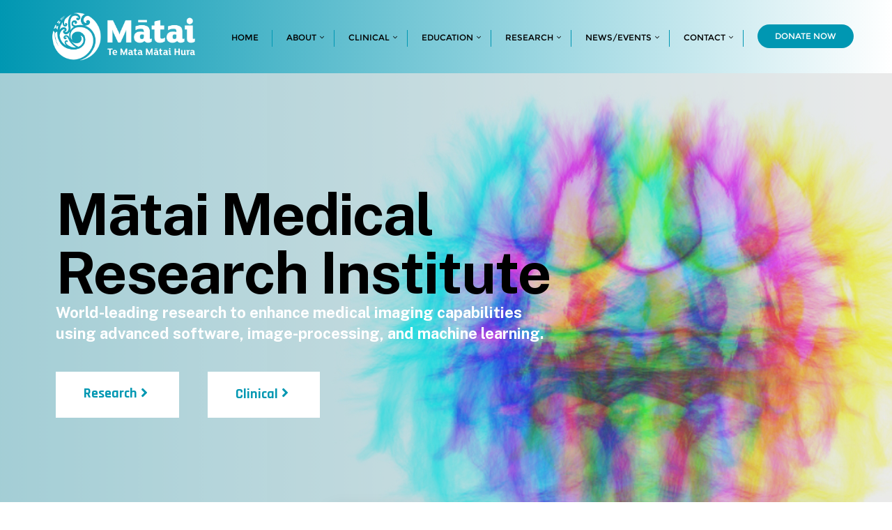

--- FILE ---
content_type: text/html; charset=UTF-8
request_url: https://www.matai.org.nz/
body_size: 29390
content:
<!doctype html>
<html lang="en-US">
<head>
	<meta charset="UTF-8">
	<meta name="viewport" content="width=device-width, initial-scale=1">
	<link rel="profile" href="http://gmpg.org/xfn/11">
	<title>Mātai Medical Research Institute &#8211; World leading research through MRI</title>
<meta name='robots' content='max-image-preview:large' />
<link rel='dns-prefetch' href='//fonts.googleapis.com' />
<link href='https://fonts.gstatic.com' crossorigin rel='preconnect' />
<link rel="alternate" type="application/rss+xml" title="Mātai Medical Research Institute &raquo; Feed" href="https://www.matai.org.nz/feed/" />
<link rel="alternate" type="application/rss+xml" title="Mātai Medical Research Institute &raquo; Comments Feed" href="https://www.matai.org.nz/comments/feed/" />
<link rel="alternate" title="oEmbed (JSON)" type="application/json+oembed" href="https://www.matai.org.nz/wp-json/oembed/1.0/embed?url=https%3A%2F%2Fwww.matai.org.nz%2F" />
<link rel="alternate" title="oEmbed (XML)" type="text/xml+oembed" href="https://www.matai.org.nz/wp-json/oembed/1.0/embed?url=https%3A%2F%2Fwww.matai.org.nz%2F&#038;format=xml" />
<style id='wp-img-auto-sizes-contain-inline-css' type='text/css'>
img:is([sizes=auto i],[sizes^="auto," i]){contain-intrinsic-size:3000px 1500px}
/*# sourceURL=wp-img-auto-sizes-contain-inline-css */
</style>
<style id='wp-emoji-styles-inline-css' type='text/css'>

	img.wp-smiley, img.emoji {
		display: inline !important;
		border: none !important;
		box-shadow: none !important;
		height: 1em !important;
		width: 1em !important;
		margin: 0 0.07em !important;
		vertical-align: -0.1em !important;
		background: none !important;
		padding: 0 !important;
	}
/*# sourceURL=wp-emoji-styles-inline-css */
</style>
<style id='classic-theme-styles-inline-css' type='text/css'>
/*! This file is auto-generated */
.wp-block-button__link{color:#fff;background-color:#32373c;border-radius:9999px;box-shadow:none;text-decoration:none;padding:calc(.667em + 2px) calc(1.333em + 2px);font-size:1.125em}.wp-block-file__button{background:#32373c;color:#fff;text-decoration:none}
/*# sourceURL=/wp-includes/css/classic-themes.min.css */
</style>
<link rel='stylesheet' id='contact-form-7-css' href='https://www.matai.org.nz/wp-content/plugins/contact-form-7/includes/css/styles.css?ver=6.1.4' type='text/css' media='all' />
<link rel='stylesheet' id='niche-frame-css' href='https://www.matai.org.nz/wp-content/plugins/medical-addon-for-elementor/assets/css/niche-frame.css?ver=1.0' type='text/css' media='all' />
<link rel='stylesheet' id='font-awesome-css' href='https://www.matai.org.nz/wp-content/plugins/elementor/assets/lib/font-awesome/css/font-awesome.min.css?ver=4.7.0' type='text/css' media='all' />
<link rel='stylesheet' id='animate-css' href='https://www.matai.org.nz/wp-content/plugins/medical-addon-for-elementor/assets/css/animate.min.css?ver=3.7.2' type='text/css' media='all' />
<link rel='stylesheet' id='themify-icons-css' href='https://www.matai.org.nz/wp-content/plugins/medical-addon-for-elementor/assets/css/themify-icons.min.css?ver=1.0.0' type='text/css' media='all' />
<link rel='stylesheet' id='linea-css' href='https://www.matai.org.nz/wp-content/plugins/medical-addon-for-elementor/assets/css/linea.min.css?ver=1.0.0' type='text/css' media='all' />
<link rel='stylesheet' id='magnific-popup-css' href='https://www.matai.org.nz/wp-content/plugins/medical-addon-for-elementor/assets/css/magnific-popup.min.css?ver=1.0' type='text/css' media='all' />
<link rel='stylesheet' id='owl-carousel-css' href='https://www.matai.org.nz/wp-content/plugins/medical-addon-for-elementor/assets/css/owl.carousel.min.css?ver=2.3.4' type='text/css' media='all' />
<link rel='stylesheet' id='slick-theme-css' href='https://www.matai.org.nz/wp-content/plugins/medical-addon-for-elementor/assets/css/slick-theme.min.css?ver=1.0' type='text/css' media='all' />
<link rel='stylesheet' id='slick-css' href='https://www.matai.org.nz/wp-content/plugins/medical-addon-for-elementor/assets/css/slick.min.css?ver=1.0' type='text/css' media='all' />
<link rel='stylesheet' id='juxtapose-css' href='https://www.matai.org.nz/wp-content/plugins/medical-addon-for-elementor/assets/css/juxtapose.css?ver=1.2.1' type='text/css' media='all' />
<link rel='stylesheet' id='namedical-styles-css' href='https://www.matai.org.nz/wp-content/plugins/medical-addon-for-elementor/assets/css/styles.css?ver=1.0' type='text/css' media='all' />
<link rel='stylesheet' id='namedical-responsive-css' href='https://www.matai.org.nz/wp-content/plugins/medical-addon-for-elementor/assets/css/responsive.css?ver=1.0' type='text/css' media='all' />
<link rel='stylesheet' id='hover-css' href='https://www.matai.org.nz/wp-content/plugins/primary-addon-for-elementor/assets/css/hover-min.css?ver=2.3.2' type='text/css' media='all' />
<link rel='stylesheet' id='icofont-css' href='https://www.matai.org.nz/wp-content/plugins/primary-addon-for-elementor/assets/css/icofont.min.css?ver=1.0.1' type='text/css' media='all' />
<link rel='stylesheet' id='flickity-css' href='https://www.matai.org.nz/wp-content/plugins/primary-addon-for-elementor/assets/css/flickity.min.css?ver=2.2.1' type='text/css' media='all' />
<link rel='stylesheet' id='prim-styles-css' href='https://www.matai.org.nz/wp-content/plugins/primary-addon-for-elementor/assets/css/styles.css?ver=1.2' type='text/css' media='all' />
<link rel='stylesheet' id='prim-responsive-css' href='https://www.matai.org.nz/wp-content/plugins/primary-addon-for-elementor/assets/css/responsive.css?ver=1.2' type='text/css' media='all' />
<link rel='stylesheet' id='bootstrap-css' href='https://www.matai.org.nz/wp-content/themes/dr-life-saver-pro/assets/bootstrap/css/bootstrap.min.css?ver=1760560976' type='text/css' media='all' />
<link rel='stylesheet' id='font-awesome-5-css' href='https://www.matai.org.nz/wp-content/themes/dr-life-saver-pro/assets/icons/font-awesome-5/css/all.css?ver=1760560976' type='text/css' media='all' />
<link rel='stylesheet' id='bizberg-main-css' href='https://www.matai.org.nz/wp-content/themes/dr-life-saver-pro/assets/css/main.css?ver=1760560976' type='text/css' media='all' />
<link rel='stylesheet' id='bizberg-custom-css' href='https://www.matai.org.nz/wp-content/themes/dr-life-saver-pro/assets/css/custom.css?ver=1760560976' type='text/css' media='all' />
<link rel='stylesheet' id='bizberg-component-css' href='https://www.matai.org.nz/wp-content/themes/dr-life-saver-pro/assets/css/component.css?ver=1760560976' type='text/css' media='all' />
<link rel='stylesheet' id='bizberg-style2-css' href='https://www.matai.org.nz/wp-content/themes/dr-life-saver-pro/assets/css/style.css?ver=1760560976' type='text/css' media='all' />
<link rel='stylesheet' id='bizberg-responsive-css' href='https://www.matai.org.nz/wp-content/themes/dr-life-saver-pro/assets/css/responsive.css?ver=1760560976' type='text/css' media='all' />
<link rel='stylesheet' id='bizberg-style-css' href='https://www.matai.org.nz/wp-content/themes/dr-life-saver-pro/style.css?ver=1760560976' type='text/css' media='all' />
<style id='bizberg-style-inline-css' type='text/css'>

		.breadcrumb-wrapper .section-title h1 {
		    padding-left: 0;
		}
        .breadcrumb-wrapper .section-title {
    		text-align: left;
    		width: 100%;
		}.banner .slider .overlay {
	   background: linear-gradient(-90deg, rgba(0,136,204,0.6), rgba(0,12,20,0.36));
	}.breadcrumb-wrapper .section-title{ text-align:left;padding-top:150px; padding-bottom:150px; padding-left:0px; padding-right:0px }body.home .breadcrumb-wrapper.homepage_banner .overlay {
	  	background: linear-gradient(-90deg, rgba(0, 0, 0, 0.6), rgba(0, 0, 0, 0.6));
	}body:not(.home) .breadcrumb-wrapper .overlay {
	  	background: linear-gradient(-90deg, rgba(0, 0, 0, 0.6), rgba(0, 0, 0, 0.6));
	}body{ background-image: linear-gradient(to right,rgba(255,255,255,0),rgba(255,255,255,0)),url(  ); 
    background-repeat : repeat;
    background-position : center center;
    background-size : cover;
    background-attachment : scroll;}.primary_header_2_wrapper{ background-image: linear-gradient(to right,rgba(255,255,255,0),rgba(255,255,255,0)),url(  ); 
    background-repeat : repeat;
    background-position : center center;
    background-size : cover;
    background-attachment : scroll;}body:not(.page-template-page-fullwidth-transparent-header) header#masthead #top-bar { background: #0088cc;
    background: -moz-linear-gradient(90deg, #0088cc 0%, #0088cc 100%);
    background: -webkit-linear-gradient(90deg, #0088cc 0%, #0088cc 100%);
    background: linear-gradient(90deg, #0088cc 0%, #0088cc 100%);
    filter: progid: DXImageTransform.Microsoft.gradient(startColorstr='#0088cc', endColorstr='#0088cc', GradientType=1); }.navbar-default { background: #0097b2;
    background: -moz-linear-gradient(90deg, #0097b2 0%, #fff 100%);
    background: -webkit-linear-gradient(90deg, #0097b2 0%, #fff 100%);
    background: linear-gradient(90deg, #0097b2 0%, #fff 100%);
    filter: progid: DXImageTransform.Microsoft.gradient(startColorstr='#0097b2', endColorstr='#0097b2', GradientType=1); }.navbar.sticky { background: #0097b2;
    background: -moz-linear-gradient(90deg, #0097b2 0%, #ffffff 100%);
    background: -webkit-linear-gradient(90deg, #0097b2 0%, #ffffff 100%);
    background: linear-gradient(90deg, #0097b2 0%, #ffffff 100%);
    filter: progid: DXImageTransform.Microsoft.gradient(startColorstr='#0097b2', endColorstr='#0097b2', GradientType=1); }a.slider_btn { background: #0088cc;
    background: -moz-linear-gradient(90deg, #0088cc 0%, #0088cc 100%);
    background: -webkit-linear-gradient(90deg, #0088cc 0%, #0088cc 100%);
    background: linear-gradient(90deg, #0088cc 0%, #0088cc 100%);
    filter: progid: DXImageTransform.Microsoft.gradient(startColorstr='#0088cc', endColorstr='#0088cc', GradientType=1); }.bizberg_dark_mode .full-screen-search, .bizberg_dark_mode .full-screen-search label { background-color:rgba(255,255,255,0)}
/*# sourceURL=bizberg-style-inline-css */
</style>
<link rel='stylesheet' id='bizberg-google-fonts-css' href='//fonts.googleapis.com/css2?family=Lato:wght@300;400;700;900&#038;display=swap' type='text/css' media='all' />
<link rel='stylesheet' id='bizberg-child-css-css' href='https://www.matai.org.nz/wp-content/themes/dr-life-saver-pro/child-theme/style.css?ver=1760560976' type='text/css' media='all' />
<link rel='stylesheet' id='bizberg_pro_frontend_css-css' href='https://www.matai.org.nz/wp-content/themes/dr-life-saver-pro/pro/assets/css/style.css?ver=1760560976' type='text/css' media='all' />
<link rel='stylesheet' id='elementor-frontend-css' href='https://www.matai.org.nz/wp-content/plugins/elementor/assets/css/frontend-lite.min.css?ver=3.22.3' type='text/css' media='all' />
<link rel='stylesheet' id='swiper-css' href='https://www.matai.org.nz/wp-content/plugins/elementor/assets/lib/swiper/v8/css/swiper.min.css?ver=8.4.5' type='text/css' media='all' />
<link rel='stylesheet' id='elementor-post-12-css' href='https://www.matai.org.nz/wp-content/uploads/elementor/css/post-12.css?ver=1768931632' type='text/css' media='all' />
<link rel='stylesheet' id='elementor-post-536-css' href='https://www.matai.org.nz/wp-content/uploads/elementor/css/post-536.css?ver=1768932406' type='text/css' media='all' />
<link rel='stylesheet' id='eael-general-css' href='https://www.matai.org.nz/wp-content/plugins/essential-addons-for-elementor-lite/assets/front-end/css/view/general.min.css?ver=5.9.26' type='text/css' media='all' />
<link rel='stylesheet' id='google-fonts-1-css' href='https://fonts.googleapis.com/css?family=Roboto%3A100%2C100italic%2C200%2C200italic%2C300%2C300italic%2C400%2C400italic%2C500%2C500italic%2C600%2C600italic%2C700%2C700italic%2C800%2C800italic%2C900%2C900italic%7CRoboto+Slab%3A100%2C100italic%2C200%2C200italic%2C300%2C300italic%2C400%2C400italic%2C500%2C500italic%2C600%2C600italic%2C700%2C700italic%2C800%2C800italic%2C900%2C900italic%7CPoppins%3A100%2C100italic%2C200%2C200italic%2C300%2C300italic%2C400%2C400italic%2C500%2C500italic%2C600%2C600italic%2C700%2C700italic%2C800%2C800italic%2C900%2C900italic%7CPublic+Sans%3A100%2C100italic%2C200%2C200italic%2C300%2C300italic%2C400%2C400italic%2C500%2C500italic%2C600%2C600italic%2C700%2C700italic%2C800%2C800italic%2C900%2C900italic%7CRajdhani%3A100%2C100italic%2C200%2C200italic%2C300%2C300italic%2C400%2C400italic%2C500%2C500italic%2C600%2C600italic%2C700%2C700italic%2C800%2C800italic%2C900%2C900italic&#038;display=swap&#038;ver=6.9' type='text/css' media='all' />
<link rel="preconnect" href="https://fonts.gstatic.com/" crossorigin><!--n2css--><!--n2js--><script type="text/javascript" src="https://www.matai.org.nz/wp-includes/js/jquery/jquery.min.js?ver=3.7.1" id="jquery-core-js"></script>
<script type="text/javascript" src="https://www.matai.org.nz/wp-includes/js/jquery/jquery-migrate.min.js?ver=3.4.1" id="jquery-migrate-js"></script>
<script type="text/javascript" src="https://www.matai.org.nz/wp-content/themes/dr-life-saver-pro/assets/bootstrap/js/bootstrap.min.js?ver=1760560976" id="bootstrap-js"></script>
<script type="text/javascript" src="https://www.matai.org.nz/wp-content/themes/dr-life-saver-pro/child-theme/script.js?ver=1760560976" id="bizberg-child-js-js"></script>
<link rel="https://api.w.org/" href="https://www.matai.org.nz/wp-json/" /><link rel="alternate" title="JSON" type="application/json" href="https://www.matai.org.nz/wp-json/wp/v2/pages/536" /><link rel="EditURI" type="application/rsd+xml" title="RSD" href="https://www.matai.org.nz/xmlrpc.php?rsd" />
<meta name="generator" content="WordPress 6.9" />
<link rel="canonical" href="https://www.matai.org.nz/" />
<link rel='shortlink' href='https://www.matai.org.nz/' />
<meta name="generator" content="Elementor 3.22.3; features: e_optimized_assets_loading, e_optimized_css_loading, e_font_icon_svg, additional_custom_breakpoints, e_lazyload; settings: css_print_method-external, google_font-enabled, font_display-swap">
			<style>
				.e-con.e-parent:nth-of-type(n+4):not(.e-lazyloaded):not(.e-no-lazyload),
				.e-con.e-parent:nth-of-type(n+4):not(.e-lazyloaded):not(.e-no-lazyload) * {
					background-image: none !important;
				}
				@media screen and (max-height: 1024px) {
					.e-con.e-parent:nth-of-type(n+3):not(.e-lazyloaded):not(.e-no-lazyload),
					.e-con.e-parent:nth-of-type(n+3):not(.e-lazyloaded):not(.e-no-lazyload) * {
						background-image: none !important;
					}
				}
				@media screen and (max-height: 640px) {
					.e-con.e-parent:nth-of-type(n+2):not(.e-lazyloaded):not(.e-no-lazyload),
					.e-con.e-parent:nth-of-type(n+2):not(.e-lazyloaded):not(.e-no-lazyload) * {
						background-image: none !important;
					}
				}
			</style>
			<meta name="redi-version" content="1.2.7" /><link rel="icon" href="https://www.matai.org.nz/wp-content/uploads/2023/04/cropped-Logos-1-32x32.png" sizes="32x32" />
<link rel="icon" href="https://www.matai.org.nz/wp-content/uploads/2023/04/cropped-Logos-1-192x192.png" sizes="192x192" />
<link rel="apple-touch-icon" href="https://www.matai.org.nz/wp-content/uploads/2023/04/cropped-Logos-1-180x180.png" />
<meta name="msapplication-TileImage" content="https://www.matai.org.nz/wp-content/uploads/2023/04/cropped-Logos-1-270x270.png" />
		<style type="text/css" id="wp-custom-css">
			#medical_business_appointment .wpcf7 select {
    width: 100%;
    padding: 0 40px 0 20px;
    -moz-padding-start: calc(0.75rem - 3px);
    background-image: url("data:image/svg+xml,%3csvg xmlns='http://www.w3.org/2000/svg' viewBox='0 0 16 16'%3e%3cpath fill='none' stroke='%23343a40' stroke-linecap='round' stroke-linejoin='round' stroke-width='2' d='m2 5 6 6 6-6'/%3e%3c/svg%3e");
    background-repeat: no-repeat;
    background-position: right .75rem center;
    background-size: 23px 12px;
    border: 1px solid #ced4da;
    border-radius: 5px;
    transition: border-color .15s ease-in-out,box-shadow .15s ease-in-out;
    -webkit-appearance: none;
    -moz-appearance: none;
    appearance: none;
}

p {
  margin-bottom: 0.75rem;
  }		</style>
		<style id="kirki-inline-styles">body:not(.page-template-page-fullwidth-transparent-header) header#masthead{border-bottom-width:10px;border-bottom-color:#eee;}.navbar-default .navbar-collapse{border-color:#0097b2;}.navbar-default .navbar-nav>li>a,.header-search i{color:#000000;}.navbar-default .navbar-nav>li>a:after{background:#0097b2;}.page-fullwidth-transparent-header header .navbar-default .navbar-nav > li > a:hover,.page-fullwidth-transparent-header .navbar-nav > li:hover > a{color:#0097b2 !important;}header .navbar-default .navbar-nav > li > a:hover,.navbar-nav > li:hover,.header-search .search-form input#searchsubmit, .header-search .search-form input#searchsubmit:visited,header .navbar-default .navbar-nav > li > a:focus{background:#0097b2 !important;}.navbar-nav > li.header_btn_wrapper:hover,.navbar-nav > li.search_wrapper:hover,.page-fullwidth-transparent-header .navbar-nav > li:hover{background:none !important;}.navbar-nav li ul{border-top-color:#0097b2 !important;background:#ffffff;border-color:#0097b2;}header .navbar-default .navbar-nav > li > a:hover,header .navbar-default .navbar-nav > li > a:focus{border-color:#00798f;}.sticky .bizberg_header_wrapper h3,.sticky .primary_header_2 h3,.bizberg_header_wrapper h3{color:#000000;}.sticky .bizberg_header_wrapper p,.sticky .primary_header_2 p, .bizberg_header_wrapper p{color:#000000;}.navbar-default.sticky .navbar-collapse{border-color:#0097b2;}.navbar.sticky.navbar-default .navbar-nav>li>a,.navbar.sticky .header-search i{color:#000000;}.navbar-default.sticky .navbar-nav>li>a:after{background:#0097b2;}header .navbar-default.sticky .navbar-nav > li > a:not(.menu_custom_btn):hover,.sticky .navbar-nav > li:hover,.sticky .header-search .search-form input#searchsubmit,.sticky .header-search .search-form input#searchsubmit:visited{background:#0097b2 !important;}.sticky .navbar-nav > li.header_btn_wrapper:hover,.sticky .navbar-nav > li.search_wrapper:hover{background:none !important;}.sticky .navbar-nav li ul{border-top-color:#0097b2 !important;background:#fff;border-color:#0097b2;}body:not(.bizberg_transparent_header) header .navbar-default.sticky .navbar-nav > li > a:not(.menu_custom_btn):hover{border-color:#00798f;}.navbar-nav li ul li a{border-bottom-color:#0097b2;}.sticky .navbar-nav li ul li a{border-bottom-color:#0097b2;}.navbar-nav li ul li a,.navbar-nav li ul li:hover a{color:#000000;}.sticky .navbar-nav li ul li a,.sticky .navbar-nav li ul li:hover a{color:#000000;}.menu_custom_btn{background:#0097b2 !important;}.sticky .menu_custom_btn{background:#0097b2 !important;}.navbar-default .navbar-nav>li>a.menu_custom_btn:hover{background:#0088cc !important;}.navbar-default.sticky .navbar-nav>li>a.menu_custom_btn:hover{background:#0088cc !important;}a.menu_custom_btn{border-top-left-radius:28px;border-top-right-radius:28px;border-bottom-left-radius:28px;border-bottom-right-radius:28px;}.navbar-default .navbar-nav>li>a.menu_custom_btn,.navbar-default .has-no-menu-description .navbar-nav>li>a.menu_custom_btn{border-color:#0097b2;border-top-width:0px;border-bottom-width:0px;border-left-width:0px;border-right-width:0px;padding-top:8px;padding-bottom:8px;padding-left:25px;padding-right:25px;}.navbar-default.sticky .navbar-nav>li>a.menu_custom_btn,.navbar-default.sticky .has-no-menu-description .navbar-nav>li>a.menu_custom_btn{border-color:#0097b2;}.prognroll-bar{display:none;}footer .footer_social_links a i{color:#1098c6 !important;background:#f1f1f1 !important;}footer#footer.footer-style{background:#0097b2 !important;}footer#footer.footer-style p{color:#fff;}#footer a{color:#fff;}#footer a:hover{color:#fff;}.slicknav_btn.slicknav_open:before, .slicknav_btn.slicknav_collapsed:before{color:#000000;}.slicknav_nav,.slicknav_nav ul li{background:#ffffff;}.slicknav_nav .slicknav_row:hover, .slicknav_nav a:hover, .slicknav_nav .menu_custom_btn:hover{background:#0097b2 !important;}.slicknav_nav a,.slicknav_nav a:focus,.slicknav_nav a:hover{color:#000000 !important;}.slicknav_nav li.menu-item > a,.slicknav_nav .slicknav_row,.slicknav_nav a.slicknav_item{border-color:#0097b2;}body.bizberg_transparent_header header#masthead #top-bar,body.bizberg_transparent_header .navbar-default,body.bizberg_transparent_header .primary_header_2_wrapper{background:rgba(10,10,10,0.2);}body.bizberg_transparent_header header#masthead,body.bizberg_transparent_header .navbar.sticky{backdrop-filter:blur(30px);--webkit-backdrop-filter:blur(30px);}body.bizberg_transparent_header header#masthead #top-bar,body.bizberg_transparent_header .primary_header_2_wrapper, .bizberg_transparent_header:not(.bizberg_sticky_header_disabled) header#masthead{border-bottom-color:rgba(255,255,255,0.36);}body.bizberg_transparent_header header#masthead #top-bar #top-social-left li a{border-right-color:rgba(255,255,255,0.36);}body.bizberg_transparent_header header#masthead #top-bar #top-social-left li:first-child a{border-left-color:rgba(255,255,255,0.36);}body.bizberg_transparent_header header#masthead #top-bar .top-bar-right li:after{color:rgba(255,255,255,0.36);}body.bizberg_transparent_header header#masthead .navbar-default .navbar-nav>li>a:after{background:rgba(255,255,255,0.36);}body.bizberg_transparent_header header#masthead #top-bar #top-social-left li a,body.bizberg_transparent_header header#masthead #top-bar .infobox_header_wrapper li a,body.bizberg_transparent_header header#masthead #top-bar .infobox_header_wrapper li, body.bizberg_transparent_header header#masthead .navbar-default .navbar-nav>li>a, body.bizberg_transparent_header header#masthead .header-search i{color:#fff;}body.bizberg_transparent_header header#masthead .bizberg_header_wrapper h3,body.bizberg_transparent_header header#masthead .primary_header_2 h3, body.bizberg_transparent_header header#masthead .bizberg_header_wrapper p, body.bizberg_transparent_header header#masthead .primary_header_2 p{color:#fff;}body.bizberg_transparent_header .page-fullwidth-transparent-header header .navbar-default .navbar-nav > li > a:hover,body.bizberg_transparent_header .page-fullwidth-transparent-header .navbar-nav > li:hover > a{color:rgba(10,10,10,0.1) !important;}body.bizberg_transparent_header header .navbar-default .navbar-nav > li > a:hover, body.bizberg_transparent_header header .navbar-default.sticky .navbar-nav > li > a:hover ,body.bizberg_transparent_header .navbar-nav > li:hover,body.bizberg_transparent_header .header-search .search-form input#searchsubmit,body.bizberg_transparent_header .header-search .search-form input#searchsubmit:visited{background:rgba(10,10,10,0.1) !important;}body.bizberg_transparent_header .navbar-nav > li.header_btn_wrapper:hover,body.bizberg_transparent_header .navbar-nav > li.search_wrapper:hover,body.bizberg_transparent_header .page-fullwidth-transparent-header .navbar-nav > li:hover{background:none !important;}body.bizberg_transparent_header .navbar-nav li ul{border-top-color:rgba(10,10,10,0.1) !important;}body.bizberg_transparent_header header .navbar-default .navbar-nav > li > a:hover, body.bizberg_transparent_header header .navbar-default.sticky .navbar-nav > li > a:hover{border-color:transparent;}body.bizberg_transparent_header.bizberg_sticky_header_enabled header#masthead .slicknav_btn.slicknav_open:before, body.bizberg_transparent_header.bizberg_sticky_header_enabled header#masthead .slicknav_btn.slicknav_collapsed:before{color:#434343;}body.bizberg_transparent_header.bizberg_sticky_header_enabled header#masthead .mobile_search_icon i{color:#434343;}body.bizberg_transparent_header .navbar-default.sticky{background:rgba(255,255,255,0);}body.bizberg_transparent_header .sticky .navbar-nav li ul{border-top-color:rgba(10,10,10,0.1) !important;}body.bizberg_transparent_header header .navbar-default.sticky .navbar-nav > li > a:hover, body.bizberg_transparent_header .sticky .navbar-nav > li:not(.search_wrapper):not(.header_btn_wrapper):hover{background:rgba(10,10,10,0.1) !important;}body.bizberg_transparent_header header#masthead .navbar-default.sticky .navbar-nav>li>a, body.bizberg_transparent_header header#masthead .sticky .header-search i{color:#fff;}body.bizberg_transparent_header header#masthead .sticky .bizberg_header_wrapper h3,body.bizberg_transparent_header header#masthead .sticky .primary_header_2 h3, body.bizberg_transparent_header header#masthead .sticky .bizberg_header_wrapper p, body.bizberg_transparent_header header#masthead .sticky .primary_header_2 p{color:#fff;}body.bizberg_transparent_header.bizberg_sticky_header_disabled header#masthead .transparent_header_sticky .slicknav_btn:before{color:#fff;}body.bizberg_transparent_header.bizberg_sticky_header_disabled header#masthead .mobile_search_icon i{color:#434343;}.homepage_banner h1.banner_title{color:#fff;}.homepage_banner p.banner_subtitle{color:#fff;}.breadcrumb-wrapper.not-home .section-title h1{color:#fff;}.breadcrumb-wrapper.not-home .breadcrumb li a,.breadcrumb>li+li:before{color:#fff;}.breadcrumb-wrapper.not-home .section-title{text-align:left;padding-top:65px;padding-bottom:65px;padding-left:0px;padding-right:0px;}.breadcrumb-wrapper.not-home{background-image:url("https://bizbergthemes.com/dr-life-saver-lite/wp-content/uploads/sites/15/2020/07/TeleHealth_FeatImg.jpg");background-color:rgba(20,20,20,.8);background-repeat:repeat;background-position:center center;background-attachment:scroll;-webkit-background-size:cover;-moz-background-size:cover;-ms-background-size:cover;-o-background-size:cover;background-size:cover;}body,#blog .blog-post .entry-meta > span > a,#blog .blog-post.blog-large .entry-date a,#sidebar.sidebar-wrapper a,#footer ul.inline-menu > li a,#footer p.copyright,#footer .copyright a,.result-paging-wrapper ul.paging li a, .navigation.pagination a, .navigation.pagination span,.breadcrumb-wrapper.not-home li a,.breadcrumb li .active,.comment-navigation .nav-previous a, .comment-navigation .nav-next a, .post-navigation .nav-previous a, .post-navigation .nav-next a,ul.comment-item li .comment-header > a,.edit_repy_links a,#respond .logged-in-as a,.comments-area label,#respond form input,#respond .comment-form-comment textarea,#cancel-comment-reply-link,.detail-content.single_page p, .comment-content p,p.banner_subtitle, .swiper-content p, .bizberg_detail_cat,.bizberg_detail_user_wrapper a, .bizberg_detail_comment_count, .tag-cloud-heading, .single_page .tagcloud.tags a, .full-screen-search input[type="text"].search-field,.detail-content.single_page ul, .comment-content ul,.bizberg_default_page ul,.bizberg_default_page li,.bizberg_read_time{font-family:Poppins;font-size:14px;font-weight:400;line-height:1.5;}.primary_header_2 h3,.bizberg_header_wrapper h3{font-family:Poppins;font-size:24px;font-weight:700;letter-spacing:0px;line-height:1.5;text-align:left;text-transform:none;}.primary_header_2 p,.bizberg_header_wrapper p{font-family:Poppins;font-size:13px;font-weight:300;letter-spacing:0px;line-height:1.8;text-align:left;text-transform:none;}h1:not([class^="elementor-"]):not(.banner-title),.breadcrumb-wrapper h1{font-family:Poppins;font-size:35px;font-weight:400;letter-spacing:0px;line-height:1.1;text-transform:inherit;}h2:not([class^="elementor-"]):not(.title),body.sidebar #sidebar .widget h2, .wp-block-search__label{font-family:Poppins;font-size:35px;font-weight:700;letter-spacing:0px;line-height:1;text-transform:inherit;}h3:not([class^="elementor-"]):not(.header_site_title):not(.service-title):not(.news-title):not([class^="eael-"]):not(.team-title):not(.cause-title):not(.progress-percentage):not(.donated-text):not(.income-symbol):not(.donor-count):not(.circle-progressbar-counter):not(.goal-title):not(.remaing-title):not(.donor-title),.detail-content.single_page h3{font-family:Poppins;font-size:23px;font-weight:700;letter-spacing:0px;line-height:1.5;text-transform:inherit;}h4:not([class^="elementor-"]):not([class^="eael-"]):not([class^="napae-"]):not([class^="namep-"]):not(.valuable-title){font-family:Poppins;font-size:19px;font-weight:700;letter-spacing:0px;line-height:1.3;text-transform:inherit;}.navbar.sticky .bizberg_header_wrapper .logo img{max-height:51px;}.breadcrumb-wrapper .breadcrumb .active, .post-navigation .nav-previous a:hover, .post-navigation .nav-next a:hover, #blog .blog-post.blog-large .entry-title a:hover,#blog .blog-post .entry-meta > span > a:hover, nav.comment-navigation a:hover,.bizberg_post_date a,.bizberg_detail_user_wrapper a:hover,div#respond h3#reply-title small a, .sidebar-wrapper .section-title h3, #sidebar .widget h2{color:#0097b2;}.widget_text.widget a{color:#0097b2 !important;}.search-form input#searchsubmit,#back-to-top a,.btn-primary, a.btn-primary, .bizberg_woocommerce_shop #respond p.form-submit #submit, .reply a, input.wpcf7-form-control.wpcf7-submit, form.post-password-form input[type="submit"],.result-paging-wrapper ul.paging li.active a, .result-paging-wrapper ul.paging li a:hover, #sidebar .widget h2:before,.bizberg_post_date a:after,.widget.widget_tag_cloud a:hover, .tagcloud.tags a:hover,.bizberg_detail_cat:after,.full-screen-search .close,p.form-submit .submit, .wp-block-search .wp-block-search__button{background:#0097b2;}.post-navigation .nav-previous a:hover, .post-navigation .nav-next a:hover, nav.comment-navigation a:hover,div#respond h3#reply-title small a{border-color:#0097b2;}.btn-primary, a.btn-primary, .bizberg_woocommerce_shop #respond p.form-submit #submit, .reply a, input.wpcf7-form-control.wpcf7-submit, form.post-password-form input[type="submit"],p.form-submit .submit{border-color:#00798f;}.btn-primary:hover, a.btn-primary:hover, .bizberg_woocommerce_shop #respond p.form-submit #submit:hover, .reply a:hover, input.wpcf7-form-control.wpcf7-submit:hover, form.post-password-form input[type="submit"]:hover,.red-btn .btn-primary:hover, .error-section a:hover,p.form-submit .submit:hover{background:#00798f;border-color:#0097b2;}.detail-content.single_page a, .bizberg-list .entry-content p a, .comment-list .comment-content a, .widget_text.widget a{text-decoration-color:#0097b2;}div#respond h3#reply-title:after{background:#0097b2;}.single_post_layout_2.detail-content.single_page .single-category > span > a{background-color:#0097b2;}body{color:#ffffff;}h1,h2,h3,h4,h5,h6,h3.blog-title,h2.comments-title{color:#0097b2;}.bizberg_default_page .single_page h3.blog-title:after,.bizberg_default_page .single_page h2.blog-title:after{border-color:#0097b2;}a,#blog .blog-post.blog-large .entry-title a,#blog .blog-post .entry-meta > span > a,#blog .blog-post .entry-meta > span.bizberg_read_time,#blog .blog-post.blog-large .entry-date a,ul.comment-item li .comment-header > a,.comment-item .comment-time a,.bizberg_detail_user_wrapper a,.bizberg_detail_comment_count,.comment-navigation .nav-previous a, .comment-navigation .nav-next a, .post-navigation .nav-previous a, .post-navigation .nav-next a,.bizberg_post_date a,.header_sidemenu .mhead p:hover span{color:#0088cc;}#blog .blog-post.blog-large .entry-date a:after, .comment-navigation .nav-previous a, .comment-navigation .nav-next a, .post-navigation .nav-previous a, .post-navigation .nav-next a{border-color:#0088cc;}.bizberg_post_date a:after{background:#0088cc;}.blog_listing_grid_two_column .entry-footer .btn-readmore > svg path{fill:#0088cc;}a:hover:not(.slider_btn):not(.wp-block-button__link),a:focus:not(.slider_btn),#blog .blog-post.blog-large .entry-title a:hover,#blog .blog-post .entry-meta > span > a:hover,#blog .blog-post .entry-meta > span.bizberg_read_time:hover,#blog .blog-post.blog-large .entry-date a:hover,ul.comment-item li .comment-header > a:hover,.comment-item .comment-time a:hover,.bizberg_detail_user_wrapper a:hover,.bizberg_detail_comment_count:hover,.comment-navigation .nav-previous a:hover,.comment-navigation .nav-next a:hover, .post-navigation .nav-previous a:hover, .post-navigation .nav-next a:hover, #blog #sidebar.sidebar-wrapper .widget:not(.widget_block) li:hover ,.bizberg_post_date a:hover{color:#0088cc;}#blog .blog-post.blog-large .entry-date a:hover:after, .comment-navigation .nav-previous a:hover, .comment-navigation .nav-next a:hover, .post-navigation .nav-previous a:hover, .post-navigation .nav-next a:hover{border-color:#0088cc;}.bizberg_post_date a:hover:after{background:#0088cc;}.elementor-page a:hover,.elementor-page a:focus{color:inherit;}#responsive-menu > li > a:focus{color:#0088cc;}.blog_listing_grid_two_column .entry-footer .btn-readmore:hover > svg path{fill:#0088cc;}#blog .blog-post,.blog-nosidebar-1#blog .blog-post{border-color:#eee;}#blog .blog-post.bizberg-list{background:rgba(255,255,255,0);}.bizberg-list:hover,.blog-nosidebar-1#blog .blog-post{-webkit-box-shadow:0px 0px 15px #eee;-moz-box-shadow:0px 0px 15px #eee;box-shadow:0px 0px 15px #eee;}#blog .blog-post .entry-meta{border-color:#eee;}.navigation.pagination a, .navigation.pagination span{border-color:#e2e0e0;color:#636363;}.navigation.pagination span.current,.navigation.pagination a:hover, .navigation.pagination span:hover{background:#0088cc;}.bizberg_cocntent_wrapper{border-color:#f1f1f1;background:rgba(255,255,255,0);}.bizberg_user_comment_wrapper{border-color:#f1f1f1;}div#respond{border-color:#dedede;}#commentform textarea,#commentform input#url,#commentform input#email,#commentform input#author{border-color:#f1f1f1;background:#f1f1f1;color:#000000;}#sidebar .widget{padding:20px;background:#fbfbfb;border-color:#f1f1f1;}#blog #sidebar.sidebar-wrapper .widget:not(.widget_block) a, #blog #sidebar.sidebar-wrapper .widget:not(.widget_block) li{color:#64686d;}#blog #sidebar.sidebar-wrapper .widget:not(.widget_block) a:hover, #blog #sidebar.sidebar-wrapper .widget:not(.widget_block) li:hover{color:#0088cc;}#sidebar .widget h2, .wp-block-search__label{color:#0088cc;}#sidebar .widget h2::before, .wp-block-search__label::before{background:#0088cc;}#sidebar .widget:not(.widget_block) ul li{border-color:#dbdbdb;}#sidebar .widget select,.calendar_wrap tr, .calendar_wrap th, .calendar_wrap td{color:#ffffff;}.home .bizberg_default_page .two-tone-layout .entry-content header.entry-header{display:block;}.home .bizberg_default_page .two-tone-layout .entry-content img.bizberg_featured_image{display:block;}.home h2.homepage_blog_title{font-size:40px !important;font-weight:700;padding-top:30px;padding-bottom:50px;text-align:center;}.tag-cloud-wrapper{display:flex;}.blog-detail-page .content-wrapper:not(.content-wrapper-no-sidebar),.bizberg_default_page .content-wrapper:not(.content-wrapper-no-sidebar){float:left;}.breadcrumb>li+li:before{content:"/\00a0";}.error-section{background-image:url("https://www.matai.org.nz/wp-content/themes/dr-life-saver-pro/assets/images/breadcrum.jpg");}.footer_pro h2.widget-title{font-size:25px !important;color:#ffffff !important;}.footer_pro .textwidget.custom-html-widget,.footer_pro a, .footer_pro .widget.widget_nav_menu li a, .footer_pro .widget.widget_tag_cloud a{color:#ffffff !important;}.footer_pro .tagcloud a{border-color:#ffffff !important;}.footer_pro h2.widget-title:after{background-color:#0097b2 !important;}.footer_pro a:hover,.footer_pro tfoot a,.footer_pro .widget.widget_nav_menu li a:hover{color:#0097b2 !important;}.footer_pro a:hover{border-color:#0097b2 !important;}.footer_pro .tagcloud a:hover, .footer_pro .search-form input#searchsubmit{background:#0097b2 !important;}.footer_pro .tagcloud a:hover{color:#fff !important;}.footer_pro:before{background-color:rgba(25,25,25,0.8) !important;}.footer_pro{background:#1a1b1f !important;}.infobox_header_wrapper li a,.infobox_header_wrapper li{font-family:Poppins !important;font-size:13px !important;font-weight:400;letter-spacing:0px !important;}header .navbar-default .navbar-nav>li>a, header .navbar-default .navbar-nav>li>ul>li>a,header .navbar-default .navbar-nav>li>ul>li>ul>li>a{font-size:12px;letter-spacing:0px;}#preloader #status{width:150px;height:150px;}@media only screen and (min-width: 1025px){.bizberg_header_wrapper h3,.primary_header_2 h3{color:#333;}.bizberg_header_wrapper p,.primary_header_2 p{color:#333;}body.bizberg_transparent_header header#masthead nav:not(.sticky) .menu_custom_btn{color:#fff !important;background:#0088cc !important;}body.bizberg_transparent_header header#masthead .navbar-default:not(.sticky) .navbar-nav>li>a.menu_custom_btn:hover, body.bizberg_transparent_header header#masthead .page-fullwidth-transparent-header .navbar-default:not(.sticky) .navbar-nav>li>a.menu_custom_btn:hover{background:#0088cc !important;}body.bizberg_transparent_header header#masthead .navbar-default:not(.sticky) .navbar-nav>li>a.menu_custom_btn,body.bizberg_transparent_header header#masthead .navbar-default:not(.sticky) .has-no-menu-description .navbar-nav>li>a.menu_custom_btn{border-color:#026191;}body.bizberg_transparent_header header#masthead nav.sticky .menu_custom_btn{color:#fff !important;background:#0088cc !important;}body.bizberg_transparent_header header#masthead .navbar-default.sticky .navbar-nav>li>a.menu_custom_btn:hover, body.bizberg_transparent_header header#masthead .page-fullwidth-transparent-header .navbar-default.sticky .navbar-nav>li>a.menu_custom_btn:hover{background:#0088cc !important;}body.bizberg_transparent_header header#masthead .navbar-default.sticky .navbar-nav>li>a.menu_custom_btn,body.bizberg_transparent_header header#masthead .navbar-default.sticky .has-no-menu-description .navbar-nav>li>a.menu_custom_btn{border-color:#026191;}.sticky .bizberg_header_wrapper h3{font-size:23px;}.sticky .bizberg_header_wrapper p{font-size:13px;}}@media (min-width: 320px) and (max-width: 1024px){.navbar .slicknav_nav{max-height:200px;overflow-y:scroll;}}@media (min-width: 481px) and (max-width: 1024px){.primary_header_2 h3,.bizberg_header_wrapper h3{font-size:23px !important;}.primary_header_2 p,.bizberg_header_wrapper p{font-size:13px !important;}h1:not([class^="elementor-"]):not(.banner-title),.breadcrumb-wrapper h1{font-size:57.98px;}h2:not([class^="elementor-"]):not(.title),body.sidebar #sidebar .widget h2, .wp-block-search__label{font-size:46.39px;}h3:not([class^="elementor-"]):not(.header_site_title):not(.service-title):not(.news-title):not([class^="eael-"]):not(.team-title):not(.cause-title):not(.progress-percentage):not(.donated-text):not(.income-symbol):not(.donor-count):not(.circle-progressbar-counter):not(.goal-title):not(.remaing-title):not(.donor-title),.detail-content.single_page h3{font-size:37.11px;}h4:not([class^="elementor-"]):not([class^="eael-"]):not([class^="napae-"]):not([class^="namep-"]):not(.valuable-title){font-size:29.69px;}.home h2.homepage_blog_title{font-size:35px !important;padding-top:30px;padding-bottom:50px;}.footer_pro h2.widget-title{font-size:25px !important;}#preloader #status{width:150px;height:150px;}}@media (min-width: 320px) and (max-width: 480px){.primary_header_2 h3,.bizberg_header_wrapper h3{font-size:23px !important;}.primary_header_2 p,.bizberg_header_wrapper p{font-size:13px !important;}h1:not([class^="elementor-"]):not(.banner-title),.breadcrumb-wrapper h1{font-size:45.78px;}h2:not([class^="elementor-"]):not(.title),body.sidebar #sidebar .widget h2, .wp-block-search__label{font-size:36.62px;}h3:not([class^="elementor-"]):not(.header_site_title):not(.service-title):not(.news-title):not([class^="eael-"]):not(.team-title):not(.cause-title):not(.progress-percentage):not(.donated-text):not(.income-symbol):not(.donor-count):not(.circle-progressbar-counter):not(.goal-title):not(.remaing-title):not(.donor-title),.detail-content.single_page h3{font-size:29.3px;}h4:not([class^="elementor-"]):not([class^="eael-"]):not([class^="napae-"]):not([class^="namep-"]):not(.valuable-title){font-size:23.44px;}.home h2.homepage_blog_title{font-size:30px !important;padding-top:30px;padding-bottom:30px;}.footer_pro h2.widget-title{font-size:25px !important;}#preloader #status{width:150px;height:150px;}}@media (min-width: 1025px) and (max-width: 2000px){.bizberg_header_wrapper .logo img,.primary_header_2 a img{max-height:85px;}}@media (max-width: 1100px){.header_sidemenu .mhead p{background:#0088cc;}.header_sidemenu .mhead p span{color:#0088cc;}}@media (min-width: 1200px){.container{max-width:1170px;}}/* devanagari */
@font-face {
  font-family: 'Poppins';
  font-style: normal;
  font-weight: 300;
  font-display: swap;
  src: url(https://www.matai.org.nz/wp-content/fonts/poppins/pxiByp8kv8JHgFVrLDz8Z11lFc-K.woff2) format('woff2');
  unicode-range: U+0900-097F, U+1CD0-1CF9, U+200C-200D, U+20A8, U+20B9, U+20F0, U+25CC, U+A830-A839, U+A8E0-A8FF, U+11B00-11B09;
}
/* latin-ext */
@font-face {
  font-family: 'Poppins';
  font-style: normal;
  font-weight: 300;
  font-display: swap;
  src: url(https://www.matai.org.nz/wp-content/fonts/poppins/pxiByp8kv8JHgFVrLDz8Z1JlFc-K.woff2) format('woff2');
  unicode-range: U+0100-02BA, U+02BD-02C5, U+02C7-02CC, U+02CE-02D7, U+02DD-02FF, U+0304, U+0308, U+0329, U+1D00-1DBF, U+1E00-1E9F, U+1EF2-1EFF, U+2020, U+20A0-20AB, U+20AD-20C0, U+2113, U+2C60-2C7F, U+A720-A7FF;
}
/* latin */
@font-face {
  font-family: 'Poppins';
  font-style: normal;
  font-weight: 300;
  font-display: swap;
  src: url(https://www.matai.org.nz/wp-content/fonts/poppins/pxiByp8kv8JHgFVrLDz8Z1xlFQ.woff2) format('woff2');
  unicode-range: U+0000-00FF, U+0131, U+0152-0153, U+02BB-02BC, U+02C6, U+02DA, U+02DC, U+0304, U+0308, U+0329, U+2000-206F, U+20AC, U+2122, U+2191, U+2193, U+2212, U+2215, U+FEFF, U+FFFD;
}
/* devanagari */
@font-face {
  font-family: 'Poppins';
  font-style: normal;
  font-weight: 400;
  font-display: swap;
  src: url(https://www.matai.org.nz/wp-content/fonts/poppins/pxiEyp8kv8JHgFVrJJbecmNE.woff2) format('woff2');
  unicode-range: U+0900-097F, U+1CD0-1CF9, U+200C-200D, U+20A8, U+20B9, U+20F0, U+25CC, U+A830-A839, U+A8E0-A8FF, U+11B00-11B09;
}
/* latin-ext */
@font-face {
  font-family: 'Poppins';
  font-style: normal;
  font-weight: 400;
  font-display: swap;
  src: url(https://www.matai.org.nz/wp-content/fonts/poppins/pxiEyp8kv8JHgFVrJJnecmNE.woff2) format('woff2');
  unicode-range: U+0100-02BA, U+02BD-02C5, U+02C7-02CC, U+02CE-02D7, U+02DD-02FF, U+0304, U+0308, U+0329, U+1D00-1DBF, U+1E00-1E9F, U+1EF2-1EFF, U+2020, U+20A0-20AB, U+20AD-20C0, U+2113, U+2C60-2C7F, U+A720-A7FF;
}
/* latin */
@font-face {
  font-family: 'Poppins';
  font-style: normal;
  font-weight: 400;
  font-display: swap;
  src: url(https://www.matai.org.nz/wp-content/fonts/poppins/pxiEyp8kv8JHgFVrJJfecg.woff2) format('woff2');
  unicode-range: U+0000-00FF, U+0131, U+0152-0153, U+02BB-02BC, U+02C6, U+02DA, U+02DC, U+0304, U+0308, U+0329, U+2000-206F, U+20AC, U+2122, U+2191, U+2193, U+2212, U+2215, U+FEFF, U+FFFD;
}
/* devanagari */
@font-face {
  font-family: 'Poppins';
  font-style: normal;
  font-weight: 700;
  font-display: swap;
  src: url(https://www.matai.org.nz/wp-content/fonts/poppins/pxiByp8kv8JHgFVrLCz7Z11lFc-K.woff2) format('woff2');
  unicode-range: U+0900-097F, U+1CD0-1CF9, U+200C-200D, U+20A8, U+20B9, U+20F0, U+25CC, U+A830-A839, U+A8E0-A8FF, U+11B00-11B09;
}
/* latin-ext */
@font-face {
  font-family: 'Poppins';
  font-style: normal;
  font-weight: 700;
  font-display: swap;
  src: url(https://www.matai.org.nz/wp-content/fonts/poppins/pxiByp8kv8JHgFVrLCz7Z1JlFc-K.woff2) format('woff2');
  unicode-range: U+0100-02BA, U+02BD-02C5, U+02C7-02CC, U+02CE-02D7, U+02DD-02FF, U+0304, U+0308, U+0329, U+1D00-1DBF, U+1E00-1E9F, U+1EF2-1EFF, U+2020, U+20A0-20AB, U+20AD-20C0, U+2113, U+2C60-2C7F, U+A720-A7FF;
}
/* latin */
@font-face {
  font-family: 'Poppins';
  font-style: normal;
  font-weight: 700;
  font-display: swap;
  src: url(https://www.matai.org.nz/wp-content/fonts/poppins/pxiByp8kv8JHgFVrLCz7Z1xlFQ.woff2) format('woff2');
  unicode-range: U+0000-00FF, U+0131, U+0152-0153, U+02BB-02BC, U+02C6, U+02DA, U+02DC, U+0304, U+0308, U+0329, U+2000-206F, U+20AC, U+2122, U+2191, U+2193, U+2212, U+2215, U+FEFF, U+FFFD;
}</style><style id='global-styles-inline-css' type='text/css'>
:root{--wp--preset--aspect-ratio--square: 1;--wp--preset--aspect-ratio--4-3: 4/3;--wp--preset--aspect-ratio--3-4: 3/4;--wp--preset--aspect-ratio--3-2: 3/2;--wp--preset--aspect-ratio--2-3: 2/3;--wp--preset--aspect-ratio--16-9: 16/9;--wp--preset--aspect-ratio--9-16: 9/16;--wp--preset--color--black: #000000;--wp--preset--color--cyan-bluish-gray: #abb8c3;--wp--preset--color--white: #ffffff;--wp--preset--color--pale-pink: #f78da7;--wp--preset--color--vivid-red: #cf2e2e;--wp--preset--color--luminous-vivid-orange: #ff6900;--wp--preset--color--luminous-vivid-amber: #fcb900;--wp--preset--color--light-green-cyan: #7bdcb5;--wp--preset--color--vivid-green-cyan: #00d084;--wp--preset--color--pale-cyan-blue: #8ed1fc;--wp--preset--color--vivid-cyan-blue: #0693e3;--wp--preset--color--vivid-purple: #9b51e0;--wp--preset--gradient--vivid-cyan-blue-to-vivid-purple: linear-gradient(135deg,rgb(6,147,227) 0%,rgb(155,81,224) 100%);--wp--preset--gradient--light-green-cyan-to-vivid-green-cyan: linear-gradient(135deg,rgb(122,220,180) 0%,rgb(0,208,130) 100%);--wp--preset--gradient--luminous-vivid-amber-to-luminous-vivid-orange: linear-gradient(135deg,rgb(252,185,0) 0%,rgb(255,105,0) 100%);--wp--preset--gradient--luminous-vivid-orange-to-vivid-red: linear-gradient(135deg,rgb(255,105,0) 0%,rgb(207,46,46) 100%);--wp--preset--gradient--very-light-gray-to-cyan-bluish-gray: linear-gradient(135deg,rgb(238,238,238) 0%,rgb(169,184,195) 100%);--wp--preset--gradient--cool-to-warm-spectrum: linear-gradient(135deg,rgb(74,234,220) 0%,rgb(151,120,209) 20%,rgb(207,42,186) 40%,rgb(238,44,130) 60%,rgb(251,105,98) 80%,rgb(254,248,76) 100%);--wp--preset--gradient--blush-light-purple: linear-gradient(135deg,rgb(255,206,236) 0%,rgb(152,150,240) 100%);--wp--preset--gradient--blush-bordeaux: linear-gradient(135deg,rgb(254,205,165) 0%,rgb(254,45,45) 50%,rgb(107,0,62) 100%);--wp--preset--gradient--luminous-dusk: linear-gradient(135deg,rgb(255,203,112) 0%,rgb(199,81,192) 50%,rgb(65,88,208) 100%);--wp--preset--gradient--pale-ocean: linear-gradient(135deg,rgb(255,245,203) 0%,rgb(182,227,212) 50%,rgb(51,167,181) 100%);--wp--preset--gradient--electric-grass: linear-gradient(135deg,rgb(202,248,128) 0%,rgb(113,206,126) 100%);--wp--preset--gradient--midnight: linear-gradient(135deg,rgb(2,3,129) 0%,rgb(40,116,252) 100%);--wp--preset--font-size--small: 13px;--wp--preset--font-size--medium: 20px;--wp--preset--font-size--large: 36px;--wp--preset--font-size--x-large: 42px;--wp--preset--spacing--20: 0.44rem;--wp--preset--spacing--30: 0.67rem;--wp--preset--spacing--40: 1rem;--wp--preset--spacing--50: 1.5rem;--wp--preset--spacing--60: 2.25rem;--wp--preset--spacing--70: 3.38rem;--wp--preset--spacing--80: 5.06rem;--wp--preset--shadow--natural: 6px 6px 9px rgba(0, 0, 0, 0.2);--wp--preset--shadow--deep: 12px 12px 50px rgba(0, 0, 0, 0.4);--wp--preset--shadow--sharp: 6px 6px 0px rgba(0, 0, 0, 0.2);--wp--preset--shadow--outlined: 6px 6px 0px -3px rgb(255, 255, 255), 6px 6px rgb(0, 0, 0);--wp--preset--shadow--crisp: 6px 6px 0px rgb(0, 0, 0);}:where(.is-layout-flex){gap: 0.5em;}:where(.is-layout-grid){gap: 0.5em;}body .is-layout-flex{display: flex;}.is-layout-flex{flex-wrap: wrap;align-items: center;}.is-layout-flex > :is(*, div){margin: 0;}body .is-layout-grid{display: grid;}.is-layout-grid > :is(*, div){margin: 0;}:where(.wp-block-columns.is-layout-flex){gap: 2em;}:where(.wp-block-columns.is-layout-grid){gap: 2em;}:where(.wp-block-post-template.is-layout-flex){gap: 1.25em;}:where(.wp-block-post-template.is-layout-grid){gap: 1.25em;}.has-black-color{color: var(--wp--preset--color--black) !important;}.has-cyan-bluish-gray-color{color: var(--wp--preset--color--cyan-bluish-gray) !important;}.has-white-color{color: var(--wp--preset--color--white) !important;}.has-pale-pink-color{color: var(--wp--preset--color--pale-pink) !important;}.has-vivid-red-color{color: var(--wp--preset--color--vivid-red) !important;}.has-luminous-vivid-orange-color{color: var(--wp--preset--color--luminous-vivid-orange) !important;}.has-luminous-vivid-amber-color{color: var(--wp--preset--color--luminous-vivid-amber) !important;}.has-light-green-cyan-color{color: var(--wp--preset--color--light-green-cyan) !important;}.has-vivid-green-cyan-color{color: var(--wp--preset--color--vivid-green-cyan) !important;}.has-pale-cyan-blue-color{color: var(--wp--preset--color--pale-cyan-blue) !important;}.has-vivid-cyan-blue-color{color: var(--wp--preset--color--vivid-cyan-blue) !important;}.has-vivid-purple-color{color: var(--wp--preset--color--vivid-purple) !important;}.has-black-background-color{background-color: var(--wp--preset--color--black) !important;}.has-cyan-bluish-gray-background-color{background-color: var(--wp--preset--color--cyan-bluish-gray) !important;}.has-white-background-color{background-color: var(--wp--preset--color--white) !important;}.has-pale-pink-background-color{background-color: var(--wp--preset--color--pale-pink) !important;}.has-vivid-red-background-color{background-color: var(--wp--preset--color--vivid-red) !important;}.has-luminous-vivid-orange-background-color{background-color: var(--wp--preset--color--luminous-vivid-orange) !important;}.has-luminous-vivid-amber-background-color{background-color: var(--wp--preset--color--luminous-vivid-amber) !important;}.has-light-green-cyan-background-color{background-color: var(--wp--preset--color--light-green-cyan) !important;}.has-vivid-green-cyan-background-color{background-color: var(--wp--preset--color--vivid-green-cyan) !important;}.has-pale-cyan-blue-background-color{background-color: var(--wp--preset--color--pale-cyan-blue) !important;}.has-vivid-cyan-blue-background-color{background-color: var(--wp--preset--color--vivid-cyan-blue) !important;}.has-vivid-purple-background-color{background-color: var(--wp--preset--color--vivid-purple) !important;}.has-black-border-color{border-color: var(--wp--preset--color--black) !important;}.has-cyan-bluish-gray-border-color{border-color: var(--wp--preset--color--cyan-bluish-gray) !important;}.has-white-border-color{border-color: var(--wp--preset--color--white) !important;}.has-pale-pink-border-color{border-color: var(--wp--preset--color--pale-pink) !important;}.has-vivid-red-border-color{border-color: var(--wp--preset--color--vivid-red) !important;}.has-luminous-vivid-orange-border-color{border-color: var(--wp--preset--color--luminous-vivid-orange) !important;}.has-luminous-vivid-amber-border-color{border-color: var(--wp--preset--color--luminous-vivid-amber) !important;}.has-light-green-cyan-border-color{border-color: var(--wp--preset--color--light-green-cyan) !important;}.has-vivid-green-cyan-border-color{border-color: var(--wp--preset--color--vivid-green-cyan) !important;}.has-pale-cyan-blue-border-color{border-color: var(--wp--preset--color--pale-cyan-blue) !important;}.has-vivid-cyan-blue-border-color{border-color: var(--wp--preset--color--vivid-cyan-blue) !important;}.has-vivid-purple-border-color{border-color: var(--wp--preset--color--vivid-purple) !important;}.has-vivid-cyan-blue-to-vivid-purple-gradient-background{background: var(--wp--preset--gradient--vivid-cyan-blue-to-vivid-purple) !important;}.has-light-green-cyan-to-vivid-green-cyan-gradient-background{background: var(--wp--preset--gradient--light-green-cyan-to-vivid-green-cyan) !important;}.has-luminous-vivid-amber-to-luminous-vivid-orange-gradient-background{background: var(--wp--preset--gradient--luminous-vivid-amber-to-luminous-vivid-orange) !important;}.has-luminous-vivid-orange-to-vivid-red-gradient-background{background: var(--wp--preset--gradient--luminous-vivid-orange-to-vivid-red) !important;}.has-very-light-gray-to-cyan-bluish-gray-gradient-background{background: var(--wp--preset--gradient--very-light-gray-to-cyan-bluish-gray) !important;}.has-cool-to-warm-spectrum-gradient-background{background: var(--wp--preset--gradient--cool-to-warm-spectrum) !important;}.has-blush-light-purple-gradient-background{background: var(--wp--preset--gradient--blush-light-purple) !important;}.has-blush-bordeaux-gradient-background{background: var(--wp--preset--gradient--blush-bordeaux) !important;}.has-luminous-dusk-gradient-background{background: var(--wp--preset--gradient--luminous-dusk) !important;}.has-pale-ocean-gradient-background{background: var(--wp--preset--gradient--pale-ocean) !important;}.has-electric-grass-gradient-background{background: var(--wp--preset--gradient--electric-grass) !important;}.has-midnight-gradient-background{background: var(--wp--preset--gradient--midnight) !important;}.has-small-font-size{font-size: var(--wp--preset--font-size--small) !important;}.has-medium-font-size{font-size: var(--wp--preset--font-size--medium) !important;}.has-large-font-size{font-size: var(--wp--preset--font-size--large) !important;}.has-x-large-font-size{font-size: var(--wp--preset--font-size--x-large) !important;}
/*# sourceURL=global-styles-inline-css */
</style>
<link rel='stylesheet' id='e-animations-css' href='https://www.matai.org.nz/wp-content/plugins/elementor/assets/lib/animations/animations.min.css?ver=3.22.3' type='text/css' media='all' />
</head>


<body class="home wp-singular page-template page-template-elementor_header_footer page page-id-536 wp-custom-logo wp-theme-dr-life-saver-pro bizberg sidebar  elementor-default elementor-template-full-width elementor-kit-12 elementor-page elementor-page-536">

<div id="preloader">
	    <div id="status"></div>
	</div>
	<style>
		#preloader #status{
			background-image: url( https://www.matai.org.nz/wp-content/uploads/2023/04/cropped-Logos-1.png );
			background-size: contain;
		    background-repeat: no-repeat;
		    background-position: center center;
		}
		#preloader {
		  	background-image: linear-gradient( 90deg, #ffffff, #ffffff );
		}
	</style>

	
<header id="masthead" class="primary_header_left">

	
    <nav class="navbar navbar-default with-slicknav">
        <div id="navbar" class="collapse navbar-collapse navbar-arrow">
            <div class="container">

            	<div class="row">

	            	<div class="bizberg_header_wrapper">

		                
    <a 
    class="logo pull-left " 
    href="http://www.matai.org.nz" 
    target="_self">

        
            <img 
            src="https://www.matai.org.nz/wp-content/uploads/2023/04/White-Long-e1682302490289.png" 
            alt="Logo" 
            class="site_logo">

            
    </a>

    <ul id="responsive-menu" class="nav navbar-nav pull-right"><li  id="menu-item-1818" class="menu-item menu-item-type-post_type menu-item-object-page menu-item-home current-menu-item page_item page-item-536 current_page_item parent_menu_bizberg "><a href="https://www.matai.org.nz/"><span class="eb_menu_title">Home</span></a></li>
<li  id="menu-item-1710" class="menu-item menu-item-type-post_type menu-item-object-page menu-item-has-children parent_menu_bizberg "><a href="https://www.matai.org.nz/about-us/"><span class="eb_menu_title">About</span></a>
<ul class="sub-menu">
	<li  id="menu-item-1712" class="menu-item menu-item-type-post_type menu-item-object-page"><a href="https://www.matai.org.nz/about-us/"><span class="eb_menu_title">About Us</span></a></li>
	<li  id="menu-item-1657" class="menu-item menu-item-type-post_type menu-item-object-page"><a href="https://www.matai.org.nz/our-people/"><span class="eb_menu_title">Our People</span></a></li>
	<li  id="menu-item-1658" class="menu-item menu-item-type-post_type menu-item-object-page"><a href="https://www.matai.org.nz/students/"><span class="eb_menu_title">Students</span></a></li>
	<li  id="menu-item-2895" class="menu-item menu-item-type-post_type menu-item-object-page"><a href="https://www.matai.org.nz/careers/"><span class="eb_menu_title">Careers</span></a></li>
	<li  id="menu-item-1677" class="menu-item menu-item-type-post_type menu-item-object-page"><a href="https://www.matai.org.nz/te-mata-matai-hura/"><span class="eb_menu_title">Te Mata Mātai Hura</span></a></li>
	<li  id="menu-item-4020" class="menu-item menu-item-type-post_type menu-item-object-page"><a href="https://www.matai.org.nz/supporters/"><span class="eb_menu_title">Supporters</span></a></li>
</ul>
</li>
<li  id="menu-item-1816" class="menu-item menu-item-type-post_type menu-item-object-page menu-item-has-children parent_menu_bizberg "><a href="https://www.matai.org.nz/clinical/"><span class="eb_menu_title">Clinical</span></a>
<ul class="sub-menu">
	<li  id="menu-item-2366" class="menu-item menu-item-type-post_type menu-item-object-page"><a href="https://www.matai.org.nz/clinical/"><span class="eb_menu_title">Clinical</span></a></li>
	<li  id="menu-item-4955" class="menu-item menu-item-type-post_type menu-item-object-page"><a href="https://www.matai.org.nz/precision-mri/"><span class="eb_menu_title">Precision Health Consultancy</span></a></li>
	<li  id="menu-item-2364" class="menu-item menu-item-type-post_type menu-item-object-page"><a href="https://www.matai.org.nz/prostate-cancer/"><span class="eb_menu_title">Prostate Cancer</span></a></li>
	<li  id="menu-item-3596" class="menu-item menu-item-type-post_type menu-item-object-page"><a href="https://www.matai.org.nz/teaching-app/"><span class="eb_menu_title">Teaching App</span></a></li>
</ul>
</li>
<li  id="menu-item-3697" class="menu-item menu-item-type-custom menu-item-object-custom menu-item-has-children parent_menu_bizberg "><a><span class="eb_menu_title">Education</span></a>
<ul class="sub-menu">
	<li  id="menu-item-2973" class="menu-item menu-item-type-post_type menu-item-object-page"><a href="https://www.matai.org.nz/scholarships/"><span class="eb_menu_title">Scholarships</span></a></li>
	<li  id="menu-item-2828" class="menu-item menu-item-type-post_type menu-item-object-page"><a href="https://www.matai.org.nz/summer-internships/"><span class="eb_menu_title">Summer Internship</span></a></li>
</ul>
</li>
<li  id="menu-item-2466" class="menu-item menu-item-type-post_type menu-item-object-e-landing-page menu-item-has-children parent_menu_bizberg "><a href="https://www.matai.org.nz/research/"><span class="eb_menu_title">Research</span></a>
<ul class="sub-menu">
	<li  id="menu-item-2764" class="menu-item menu-item-type-post_type menu-item-object-page"><a href="https://www.matai.org.nz/research/"><span class="eb_menu_title">Research</span></a></li>
	<li  id="menu-item-2253" class="menu-item menu-item-type-post_type menu-item-object-page"><a href="https://www.matai.org.nz/adhd/"><span class="eb_menu_title">ADHD</span></a></li>
	<li  id="menu-item-2252" class="menu-item menu-item-type-post_type menu-item-object-page"><a href="https://www.matai.org.nz/amri/"><span class="eb_menu_title">aMRI</span></a></li>
	<li  id="menu-item-2272" class="menu-item menu-item-type-post_type menu-item-object-page"><a href="https://www.matai.org.nz/brain-pressure/"><span class="eb_menu_title">Brain Pressure</span></a></li>
	<li  id="menu-item-2307" class="menu-item menu-item-type-post_type menu-item-object-page"><a href="https://www.matai.org.nz/cardioscience/"><span class="eb_menu_title">Cardioscience</span></a></li>
	<li  id="menu-item-2320" class="menu-item menu-item-type-post_type menu-item-object-page"><a href="https://www.matai.org.nz/meth-recovery/"><span class="eb_menu_title">Meth Recovery</span></a></li>
	<li  id="menu-item-2341" class="menu-item menu-item-type-post_type menu-item-object-page"><a href="https://www.matai.org.nz/mtbi-concussion/"><span class="eb_menu_title">mTBI/Concussion</span></a></li>
	<li  id="menu-item-2352" class="menu-item menu-item-type-post_type menu-item-object-page"><a href="https://www.matai.org.nz/optic-nerve/"><span class="eb_menu_title">Optic Nerve</span></a></li>
	<li  id="menu-item-2363" class="menu-item menu-item-type-post_type menu-item-object-page"><a href="https://www.matai.org.nz/prostate-cancer/"><span class="eb_menu_title">Prostate Cancer</span></a></li>
	<li  id="menu-item-2378" class="menu-item menu-item-type-post_type menu-item-object-page"><a href="https://www.matai.org.nz/tairawhiti-child-well-being/"><span class="eb_menu_title">Tairāwhiti Child Well-being</span></a></li>
	<li  id="menu-item-3073" class="menu-item menu-item-type-post_type menu-item-object-page"><a href="https://www.matai.org.nz/forms/"><span class="eb_menu_title">MRI Research bookings and enquiries</span></a></li>
</ul>
</li>
<li  id="menu-item-5204" class="menu-item menu-item-type-custom menu-item-object-custom menu-item-has-children parent_menu_bizberg "><a><span class="eb_menu_title">News/Events</span></a>
<ul class="sub-menu">
	<li  id="menu-item-2765" class="menu-item menu-item-type-post_type menu-item-object-page"><a href="https://www.matai.org.nz/newsletter/"><span class="eb_menu_title">Newsletter</span></a></li>
	<li  id="menu-item-2233" class="menu-item menu-item-type-post_type menu-item-object-page"><a href="https://www.matai.org.nz/media/"><span class="eb_menu_title">Media</span></a></li>
	<li  id="menu-item-3883" class="menu-item menu-item-type-post_type menu-item-object-page"><a href="https://www.matai.org.nz/matai-news/"><span class="eb_menu_title">Mātai News</span></a></li>
	<li  id="menu-item-5691" class="menu-item menu-item-type-post_type menu-item-object-page"><a href="https://www.matai.org.nz/events/"><span class="eb_menu_title">Events</span></a></li>
</ul>
</li>
<li  id="menu-item-2678" class="menu-item menu-item-type-post_type menu-item-object-page menu-item-has-children parent_menu_bizberg "><a href="https://www.matai.org.nz/contact/"><span class="eb_menu_title">Contact</span></a>
<ul class="sub-menu">
	<li  id="menu-item-2693" class="menu-item menu-item-type-post_type menu-item-object-page"><a href="https://www.matai.org.nz/contact/"><span class="eb_menu_title">Contact</span></a></li>
	<li  id="menu-item-2692" class="menu-item menu-item-type-post_type menu-item-object-page"><a href="https://www.matai.org.nz/volunteer/"><span class="eb_menu_title">Volunteer</span></a></li>
	<li  id="menu-item-2712" class="menu-item menu-item-type-post_type menu-item-object-page"><a href="https://www.matai.org.nz/bequest/"><span class="eb_menu_title">Bequest</span></a></li>
</ul>
</li>

		    <li class="menu-item header_search_wrapper header_btn_wrapper">
		    	    	
	<a 
    href="https://www.matai.org.nz/donate/" 
    class="btn btn-primary menu_custom_btn"
    target="_self">
		Donate Now	</a>
        
    		    </li>

	    	</ul>
		                <div class="mobile_menu_wrapper">
		                				            	<div id="slicknav-mobile" class=""></div>
		            	</div>

		            </div>

		        </div>

            </div>

        </div><!--/.nav-collapse -->

    </nav> 

</header><!-- header section end -->

		<div data-elementor-type="wp-page" data-elementor-id="536" class="elementor elementor-536">
						<section class="elementor-section elementor-top-section elementor-element elementor-element-fac3af2 elementor-section-boxed elementor-section-height-default elementor-section-height-default" data-id="fac3af2" data-element_type="section" data-settings="{&quot;background_background&quot;:&quot;gradient&quot;,&quot;shape_divider_bottom&quot;:&quot;curve&quot;,&quot;shape_divider_bottom_negative&quot;:&quot;yes&quot;}">
							<div class="elementor-background-overlay"></div>
						<div class="elementor-shape elementor-shape-bottom" data-negative="true">
			<svg xmlns="http://www.w3.org/2000/svg" viewBox="0 0 1000 100" preserveAspectRatio="none">
	<path class="elementor-shape-fill" d="M500,97C126.7,96.3,0.8,19.8,0,0v100l1000,0V1C1000,19.4,873.3,97.8,500,97z"/>
</svg>		</div>
					<div class="elementor-container elementor-column-gap-default">
					<div class="elementor-column elementor-col-50 elementor-top-column elementor-element elementor-element-ff14c93" data-id="ff14c93" data-element_type="column">
			<div class="elementor-widget-wrap elementor-element-populated">
						<div class="elementor-element elementor-element-89562f0 elementor-widget__width-initial elementor-widget elementor-widget-heading" data-id="89562f0" data-element_type="widget" data-widget_type="heading.default">
				<div class="elementor-widget-container">
			<style>/*! elementor - v3.22.0 - 26-06-2024 */
.elementor-heading-title{padding:0;margin:0;line-height:1}.elementor-widget-heading .elementor-heading-title[class*=elementor-size-]>a{color:inherit;font-size:inherit;line-height:inherit}.elementor-widget-heading .elementor-heading-title.elementor-size-small{font-size:15px}.elementor-widget-heading .elementor-heading-title.elementor-size-medium{font-size:19px}.elementor-widget-heading .elementor-heading-title.elementor-size-large{font-size:29px}.elementor-widget-heading .elementor-heading-title.elementor-size-xl{font-size:39px}.elementor-widget-heading .elementor-heading-title.elementor-size-xxl{font-size:59px}</style><h2 class="elementor-heading-title elementor-size-default">Mātai Medical <br>Research Institute</h2>		</div>
				</div>
				<div class="elementor-element elementor-element-798a521 elementor-widget elementor-widget-heading" data-id="798a521" data-element_type="widget" data-widget_type="heading.default">
				<div class="elementor-widget-container">
			<h2 class="elementor-heading-title elementor-size-default">World-leading research to enhance medical imaging capabilities <br>using advanced software, image-processing, and machine learning.</h2>		</div>
				</div>
				<section class="elementor-section elementor-inner-section elementor-element elementor-element-cac807e elementor-section-boxed elementor-section-height-default elementor-section-height-default" data-id="cac807e" data-element_type="section">
						<div class="elementor-container elementor-column-gap-no">
					<div class="elementor-column elementor-col-50 elementor-inner-column elementor-element elementor-element-8e8301d" data-id="8e8301d" data-element_type="column">
			<div class="elementor-widget-wrap elementor-element-populated">
						<div class="elementor-element elementor-element-b3b9498 elementor-widget elementor-widget-button" data-id="b3b9498" data-element_type="widget" data-widget_type="button.default">
				<div class="elementor-widget-container">
					<div class="elementor-button-wrapper">
			<a class="elementor-button elementor-button-link elementor-size-lg elementor-animation-push" href="https://www.matai.org.nz/research/">
						<span class="elementor-button-content-wrapper">
						<span class="elementor-button-icon">
				<svg aria-hidden="true" class="e-font-icon-svg e-fas-angle-right" viewBox="0 0 256 512" xmlns="http://www.w3.org/2000/svg"><path d="M224.3 273l-136 136c-9.4 9.4-24.6 9.4-33.9 0l-22.6-22.6c-9.4-9.4-9.4-24.6 0-33.9l96.4-96.4-96.4-96.4c-9.4-9.4-9.4-24.6 0-33.9L54.3 103c9.4-9.4 24.6-9.4 33.9 0l136 136c9.5 9.4 9.5 24.6.1 34z"></path></svg>			</span>
									<span class="elementor-button-text">Research</span>
					</span>
					</a>
		</div>
				</div>
				</div>
					</div>
		</div>
				<div class="elementor-column elementor-col-50 elementor-inner-column elementor-element elementor-element-f1c1a8e" data-id="f1c1a8e" data-element_type="column">
			<div class="elementor-widget-wrap elementor-element-populated">
						<div class="elementor-element elementor-element-cfa1af7 elementor-widget elementor-widget-button" data-id="cfa1af7" data-element_type="widget" data-widget_type="button.default">
				<div class="elementor-widget-container">
					<div class="elementor-button-wrapper">
			<a class="elementor-button elementor-button-link elementor-size-lg elementor-animation-push" href="https://www.matai.org.nz/clinical/">
						<span class="elementor-button-content-wrapper">
						<span class="elementor-button-icon">
				<svg aria-hidden="true" class="e-font-icon-svg e-fas-angle-right" viewBox="0 0 256 512" xmlns="http://www.w3.org/2000/svg"><path d="M224.3 273l-136 136c-9.4 9.4-24.6 9.4-33.9 0l-22.6-22.6c-9.4-9.4-9.4-24.6 0-33.9l96.4-96.4-96.4-96.4c-9.4-9.4-9.4-24.6 0-33.9L54.3 103c9.4-9.4 24.6-9.4 33.9 0l136 136c9.5 9.4 9.5 24.6.1 34z"></path></svg>			</span>
									<span class="elementor-button-text">Clinical</span>
					</span>
					</a>
		</div>
				</div>
				</div>
					</div>
		</div>
					</div>
		</section>
					</div>
		</div>
				<div class="elementor-column elementor-col-50 elementor-top-column elementor-element elementor-element-633fc08" data-id="633fc08" data-element_type="column">
			<div class="elementor-widget-wrap">
							</div>
		</div>
					</div>
		</section>
				<section class="elementor-section elementor-top-section elementor-element elementor-element-24a401a elementor-reverse-tablet elementor-reverse-mobile elementor-section-boxed elementor-section-height-default elementor-section-height-default" data-id="24a401a" data-element_type="section">
							<div class="elementor-background-overlay"></div>
							<div class="elementor-container elementor-column-gap-default">
					<div class="elementor-column elementor-col-50 elementor-top-column elementor-element elementor-element-f7e2258" data-id="f7e2258" data-element_type="column" data-settings="{&quot;background_background&quot;:&quot;classic&quot;}">
			<div class="elementor-widget-wrap elementor-element-populated">
					<div class="elementor-background-overlay"></div>
						<div class="elementor-element elementor-element-ea22db3 elementor-widget elementor-widget-namedical_basic_contact" data-id="ea22db3" data-element_type="widget" data-settings="{&quot;contact_icon&quot;:&quot;ti-location-pin&quot;}" data-widget_type="namedical_basic_contact.default">
				<div class="elementor-widget-container">
			<div class="namep-contact-item"><div class="namep-icon"><i class="ti-location-pin"></i></div><div class="contact-info"><h2>Head Office</h2><ul><li> <a href="https://goo.gl/maps/W8xJLJiMMjaDpzuz6"  >466 Childers Road</a></li></ul></div></div>		</div>
				</div>
					</div>
		</div>
				<div class="elementor-column elementor-col-50 elementor-top-column elementor-element elementor-element-79fa148" data-id="79fa148" data-element_type="column" data-settings="{&quot;background_background&quot;:&quot;classic&quot;}">
			<div class="elementor-widget-wrap elementor-element-populated">
					<div class="elementor-background-overlay"></div>
						<div class="elementor-element elementor-element-9a10d15 elementor-widget elementor-widget-heading" data-id="9a10d15" data-element_type="widget" data-widget_type="heading.default">
				<div class="elementor-widget-container">
			<h2 class="elementor-heading-title elementor-size-default">Who are we?</h2>		</div>
				</div>
				<div class="elementor-element elementor-element-1b3873b elementor-widget elementor-widget-text-editor" data-id="1b3873b" data-element_type="widget" data-widget_type="text-editor.default">
				<div class="elementor-widget-container">
			<style>/*! elementor - v3.22.0 - 26-06-2024 */
.elementor-widget-text-editor.elementor-drop-cap-view-stacked .elementor-drop-cap{background-color:#69727d;color:#fff}.elementor-widget-text-editor.elementor-drop-cap-view-framed .elementor-drop-cap{color:#69727d;border:3px solid;background-color:transparent}.elementor-widget-text-editor:not(.elementor-drop-cap-view-default) .elementor-drop-cap{margin-top:8px}.elementor-widget-text-editor:not(.elementor-drop-cap-view-default) .elementor-drop-cap-letter{width:1em;height:1em}.elementor-widget-text-editor .elementor-drop-cap{float:left;text-align:center;line-height:1;font-size:50px}.elementor-widget-text-editor .elementor-drop-cap-letter{display:inline-block}</style>				<p><span class="ui-provider a b c d e f g h i j k l m n o p q r s t u v w x y z ab ac ae af ag ah ai aj ak" dir="ltr">Mātai is a research, education and innovation institute located in Tairāwhiti Gisborne, New Zealand. Established in October 2020 with the pivotal support from Kānoa Regional Development Unit, Mātai has become a leading force in medical imaging, with a state-of-the-art GE 3-Tesla MRI machine and a team of experts. The core focus of Mātai is to enhance the capabilities of medical imaging through advanced software, post-processing techniques, and artificial intelligence. By doing so, Mātai seeks to advance preventative and predictive approaches through medical innovation and discovery. The strength of Mātai lies in the creativity, expertise, and collaborative efforts of its team. Positioned as a leader in medical research, Mātai drives innovation and strives to make a lasting impact on healthcare, social issues, education, and economic outcomes.</span></p>						</div>
				</div>
					</div>
		</div>
					</div>
		</section>
				<section class="elementor-section elementor-top-section elementor-element elementor-element-f04021b elementor-section-boxed elementor-section-height-default elementor-section-height-default" data-id="f04021b" data-element_type="section" data-settings="{&quot;background_background&quot;:&quot;classic&quot;,&quot;shape_divider_top&quot;:&quot;opacity-tilt&quot;}">
							<div class="elementor-background-overlay"></div>
						<div class="elementor-shape elementor-shape-top" data-negative="false">
			<svg xmlns="http://www.w3.org/2000/svg" viewBox="0 0 2600 131.1" preserveAspectRatio="none">
	<path class="elementor-shape-fill" d="M0 0L2600 0 2600 69.1 0 0z"/>
	<path class="elementor-shape-fill" style="opacity:0.5" d="M0 0L2600 0 2600 69.1 0 69.1z"/>
	<path class="elementor-shape-fill" style="opacity:0.25" d="M2600 0L0 0 0 130.1 2600 69.1z"/>
</svg>		</div>
					<div class="elementor-container elementor-column-gap-default">
					<div class="elementor-column elementor-col-100 elementor-top-column elementor-element elementor-element-d6b9140" data-id="d6b9140" data-element_type="column">
			<div class="elementor-widget-wrap elementor-element-populated">
						<div class="elementor-element elementor-element-258e672 elementor-widget elementor-widget-spacer" data-id="258e672" data-element_type="widget" data-widget_type="spacer.default">
				<div class="elementor-widget-container">
			<style>/*! elementor - v3.22.0 - 26-06-2024 */
.elementor-column .elementor-spacer-inner{height:var(--spacer-size)}.e-con{--container-widget-width:100%}.e-con-inner>.elementor-widget-spacer,.e-con>.elementor-widget-spacer{width:var(--container-widget-width,var(--spacer-size));--align-self:var(--container-widget-align-self,initial);--flex-shrink:0}.e-con-inner>.elementor-widget-spacer>.elementor-widget-container,.e-con>.elementor-widget-spacer>.elementor-widget-container{height:100%;width:100%}.e-con-inner>.elementor-widget-spacer>.elementor-widget-container>.elementor-spacer,.e-con>.elementor-widget-spacer>.elementor-widget-container>.elementor-spacer{height:100%}.e-con-inner>.elementor-widget-spacer>.elementor-widget-container>.elementor-spacer>.elementor-spacer-inner,.e-con>.elementor-widget-spacer>.elementor-widget-container>.elementor-spacer>.elementor-spacer-inner{height:var(--container-widget-height,var(--spacer-size))}.e-con-inner>.elementor-widget-spacer.elementor-widget-empty,.e-con>.elementor-widget-spacer.elementor-widget-empty{position:relative;min-height:22px;min-width:22px}.e-con-inner>.elementor-widget-spacer.elementor-widget-empty .elementor-widget-empty-icon,.e-con>.elementor-widget-spacer.elementor-widget-empty .elementor-widget-empty-icon{position:absolute;top:0;bottom:0;left:0;right:0;margin:auto;padding:0;width:22px;height:22px}</style>		<div class="elementor-spacer">
			<div class="elementor-spacer-inner"></div>
		</div>
				</div>
				</div>
				<div class="elementor-element elementor-element-7a83a2e elementor-widget elementor-widget-heading" data-id="7a83a2e" data-element_type="widget" data-widget_type="heading.default">
				<div class="elementor-widget-container">
			<h2 class="elementor-heading-title elementor-size-default">Our Research</h2>		</div>
				</div>
				<div class="elementor-element elementor-element-5d69a7b elementor-widget-divider--view-line_icon elementor-view-default elementor-widget-divider--element-align-center elementor-widget elementor-widget-divider" data-id="5d69a7b" data-element_type="widget" data-widget_type="divider.default">
				<div class="elementor-widget-container">
			<style>/*! elementor - v3.22.0 - 26-06-2024 */
.elementor-widget-divider{--divider-border-style:none;--divider-border-width:1px;--divider-color:#0c0d0e;--divider-icon-size:20px;--divider-element-spacing:10px;--divider-pattern-height:24px;--divider-pattern-size:20px;--divider-pattern-url:none;--divider-pattern-repeat:repeat-x}.elementor-widget-divider .elementor-divider{display:flex}.elementor-widget-divider .elementor-divider__text{font-size:15px;line-height:1;max-width:95%}.elementor-widget-divider .elementor-divider__element{margin:0 var(--divider-element-spacing);flex-shrink:0}.elementor-widget-divider .elementor-icon{font-size:var(--divider-icon-size)}.elementor-widget-divider .elementor-divider-separator{display:flex;margin:0;direction:ltr}.elementor-widget-divider--view-line_icon .elementor-divider-separator,.elementor-widget-divider--view-line_text .elementor-divider-separator{align-items:center}.elementor-widget-divider--view-line_icon .elementor-divider-separator:after,.elementor-widget-divider--view-line_icon .elementor-divider-separator:before,.elementor-widget-divider--view-line_text .elementor-divider-separator:after,.elementor-widget-divider--view-line_text .elementor-divider-separator:before{display:block;content:"";border-block-end:0;flex-grow:1;border-block-start:var(--divider-border-width) var(--divider-border-style) var(--divider-color)}.elementor-widget-divider--element-align-left .elementor-divider .elementor-divider-separator>.elementor-divider__svg:first-of-type{flex-grow:0;flex-shrink:100}.elementor-widget-divider--element-align-left .elementor-divider-separator:before{content:none}.elementor-widget-divider--element-align-left .elementor-divider__element{margin-left:0}.elementor-widget-divider--element-align-right .elementor-divider .elementor-divider-separator>.elementor-divider__svg:last-of-type{flex-grow:0;flex-shrink:100}.elementor-widget-divider--element-align-right .elementor-divider-separator:after{content:none}.elementor-widget-divider--element-align-right .elementor-divider__element{margin-right:0}.elementor-widget-divider--element-align-start .elementor-divider .elementor-divider-separator>.elementor-divider__svg:first-of-type{flex-grow:0;flex-shrink:100}.elementor-widget-divider--element-align-start .elementor-divider-separator:before{content:none}.elementor-widget-divider--element-align-start .elementor-divider__element{margin-inline-start:0}.elementor-widget-divider--element-align-end .elementor-divider .elementor-divider-separator>.elementor-divider__svg:last-of-type{flex-grow:0;flex-shrink:100}.elementor-widget-divider--element-align-end .elementor-divider-separator:after{content:none}.elementor-widget-divider--element-align-end .elementor-divider__element{margin-inline-end:0}.elementor-widget-divider:not(.elementor-widget-divider--view-line_text):not(.elementor-widget-divider--view-line_icon) .elementor-divider-separator{border-block-start:var(--divider-border-width) var(--divider-border-style) var(--divider-color)}.elementor-widget-divider--separator-type-pattern{--divider-border-style:none}.elementor-widget-divider--separator-type-pattern.elementor-widget-divider--view-line .elementor-divider-separator,.elementor-widget-divider--separator-type-pattern:not(.elementor-widget-divider--view-line) .elementor-divider-separator:after,.elementor-widget-divider--separator-type-pattern:not(.elementor-widget-divider--view-line) .elementor-divider-separator:before,.elementor-widget-divider--separator-type-pattern:not([class*=elementor-widget-divider--view]) .elementor-divider-separator{width:100%;min-height:var(--divider-pattern-height);-webkit-mask-size:var(--divider-pattern-size) 100%;mask-size:var(--divider-pattern-size) 100%;-webkit-mask-repeat:var(--divider-pattern-repeat);mask-repeat:var(--divider-pattern-repeat);background-color:var(--divider-color);-webkit-mask-image:var(--divider-pattern-url);mask-image:var(--divider-pattern-url)}.elementor-widget-divider--no-spacing{--divider-pattern-size:auto}.elementor-widget-divider--bg-round{--divider-pattern-repeat:round}.rtl .elementor-widget-divider .elementor-divider__text{direction:rtl}.e-con-inner>.elementor-widget-divider,.e-con>.elementor-widget-divider{width:var(--container-widget-width,100%);--flex-grow:var(--container-widget-flex-grow)}</style>		<div class="elementor-divider">
			<span class="elementor-divider-separator">
							<div class="elementor-icon elementor-divider__element">
					<svg aria-hidden="true" class="e-font-icon-svg e-fas-microscope" viewBox="0 0 512 512" xmlns="http://www.w3.org/2000/svg"><path d="M160 320h12v16c0 8.84 7.16 16 16 16h40c8.84 0 16-7.16 16-16v-16h12c17.67 0 32-14.33 32-32V64c0-17.67-14.33-32-32-32V16c0-8.84-7.16-16-16-16h-64c-8.84 0-16 7.16-16 16v16c-17.67 0-32 14.33-32 32v224c0 17.67 14.33 32 32 32zm304 128h-1.29C493.24 413.99 512 369.2 512 320c0-105.88-86.12-192-192-192v64c70.58 0 128 57.42 128 128s-57.42 128-128 128H48c-26.51 0-48 21.49-48 48 0 8.84 7.16 16 16 16h480c8.84 0 16-7.16 16-16 0-26.51-21.49-48-48-48zm-360-32h208c4.42 0 8-3.58 8-8v-16c0-4.42-3.58-8-8-8H104c-4.42 0-8 3.58-8 8v16c0 4.42 3.58 8 8 8z"></path></svg></div>
						</span>
		</div>
				</div>
				</div>
					</div>
		</div>
					</div>
		</section>
				<section class="elementor-section elementor-top-section elementor-element elementor-element-4f92cfd elementor-section-boxed elementor-section-height-default elementor-section-height-default" data-id="4f92cfd" data-element_type="section">
							<div class="elementor-background-overlay"></div>
							<div class="elementor-container elementor-column-gap-default">
					<div class="elementor-column elementor-col-25 elementor-top-column elementor-element elementor-element-4ef3710" data-id="4ef3710" data-element_type="column">
			<div class="elementor-widget-wrap elementor-element-populated">
						<div class="elementor-element elementor-element-2f1bcea elementor-widget elementor-widget-namedical_basic_services" data-id="2f1bcea" data-element_type="widget" data-settings="{&quot;service_image&quot;:{&quot;url&quot;:&quot;https:\/\/www.matai.org.nz\/wp-content\/uploads\/2024\/08\/MERP-Home-page-profile.jpg&quot;,&quot;id&quot;:3936,&quot;size&quot;:&quot;&quot;,&quot;alt&quot;:&quot;&quot;,&quot;source&quot;:&quot;library&quot;},&quot;more_icon&quot;:&quot;fa fa-chevron-right&quot;,&quot;service_bg_image&quot;:{&quot;url&quot;:&quot;&quot;,&quot;id&quot;:&quot;&quot;,&quot;size&quot;:&quot;&quot;}}" data-widget_type="namedical_basic_services.default">
				<div class="elementor-widget-container">
			<div class="namep-service-item service-style-one service-center have-img"><div class="namep-image"><img decoding="async" src="https://www.matai.org.nz/wp-content/uploads/2024/08/MERP-Home-page-profile.jpg" alt="Meth Recovery"></div><div class="service-info"><h3 class="service-title"><a href="https://www.matai.org.nz/meth-recovery/"  >Meth Recovery</a></h3><a href="https://www.matai.org.nz/meth-recovery/"   class="namep-link"><span>Read More</span> <i class="fa fa-chevron-right"></i></a></div></div>		</div>
				</div>
					</div>
		</div>
				<div class="elementor-column elementor-col-25 elementor-top-column elementor-element elementor-element-6b09cb2" data-id="6b09cb2" data-element_type="column">
			<div class="elementor-widget-wrap elementor-element-populated">
						<div class="elementor-element elementor-element-e8e42fa elementor-widget elementor-widget-namedical_basic_services" data-id="e8e42fa" data-element_type="widget" data-settings="{&quot;service_image&quot;:{&quot;url&quot;:&quot;https:\/\/www.matai.org.nz\/wp-content\/uploads\/2024\/08\/TWS-Home-page-profile.jpg&quot;,&quot;id&quot;:3937,&quot;size&quot;:&quot;&quot;,&quot;alt&quot;:&quot;&quot;,&quot;source&quot;:&quot;library&quot;},&quot;more_icon&quot;:&quot;fa fa-chevron-right&quot;,&quot;service_bg_image&quot;:{&quot;url&quot;:&quot;&quot;,&quot;id&quot;:&quot;&quot;,&quot;size&quot;:&quot;&quot;}}" data-widget_type="namedical_basic_services.default">
				<div class="elementor-widget-container">
			<div class="namep-service-item service-style-one service-center have-img"><div class="namep-image"><img decoding="async" src="https://www.matai.org.nz/wp-content/uploads/2024/08/TWS-Home-page-profile.jpg" alt="tairāwhiti child well-being"></div><div class="service-info"><h3 class="service-title"><a href="https://www.matai.org.nz/tairawhiti-child-well-being/"  >tairāwhiti child well-being</a></h3><a href="https://www.matai.org.nz/tairawhiti-child-well-being/"   class="namep-link"><span>Read More</span> <i class="fa fa-chevron-right"></i></a></div></div>		</div>
				</div>
					</div>
		</div>
				<div class="elementor-column elementor-col-25 elementor-top-column elementor-element elementor-element-9bb55cd" data-id="9bb55cd" data-element_type="column">
			<div class="elementor-widget-wrap elementor-element-populated">
						<div class="elementor-element elementor-element-5dfd4e3 elementor-widget elementor-widget-namedical_basic_services" data-id="5dfd4e3" data-element_type="widget" data-settings="{&quot;service_image&quot;:{&quot;url&quot;:&quot;https:\/\/www.matai.org.nz\/wp-content\/uploads\/2024\/08\/mTBI-Home-page-profile.jpg&quot;,&quot;id&quot;:3938,&quot;size&quot;:&quot;&quot;,&quot;alt&quot;:&quot;&quot;,&quot;source&quot;:&quot;library&quot;},&quot;more_icon&quot;:&quot;fa fa-chevron-right&quot;,&quot;service_bg_image&quot;:{&quot;url&quot;:&quot;&quot;,&quot;id&quot;:&quot;&quot;,&quot;size&quot;:&quot;&quot;}}" data-widget_type="namedical_basic_services.default">
				<div class="elementor-widget-container">
			<div class="namep-service-item service-style-one service-center have-img"><div class="namep-image"><img decoding="async" src="https://www.matai.org.nz/wp-content/uploads/2024/08/mTBI-Home-page-profile.jpg" alt="mTBI / Concussion"></div><div class="service-info"><h3 class="service-title"><a href="https://www.matai.org.nz/mtbi-concussion/"  >mTBI / Concussion</a></h3><a href="https://www.matai.org.nz/mtbi-concussion/"   class="namep-link"><span>Read More</span> <i class="fa fa-chevron-right"></i></a></div></div>		</div>
				</div>
					</div>
		</div>
				<div class="elementor-column elementor-col-25 elementor-top-column elementor-element elementor-element-05ba2e0" data-id="05ba2e0" data-element_type="column">
			<div class="elementor-widget-wrap elementor-element-populated">
						<div class="elementor-element elementor-element-dcfc867 elementor-widget elementor-widget-namedical_basic_services" data-id="dcfc867" data-element_type="widget" data-settings="{&quot;service_image&quot;:{&quot;url&quot;:&quot;https:\/\/www.matai.org.nz\/wp-content\/uploads\/2024\/08\/ADHD-Home-page-profile.jpg&quot;,&quot;id&quot;:3939,&quot;size&quot;:&quot;&quot;,&quot;alt&quot;:&quot;&quot;,&quot;source&quot;:&quot;library&quot;},&quot;more_icon&quot;:&quot;fa fa-chevron-right&quot;,&quot;service_bg_image&quot;:{&quot;url&quot;:&quot;&quot;,&quot;id&quot;:&quot;&quot;,&quot;size&quot;:&quot;&quot;}}" data-widget_type="namedical_basic_services.default">
				<div class="elementor-widget-container">
			<div class="namep-service-item service-style-one service-center have-img"><div class="namep-image"><img decoding="async" src="https://www.matai.org.nz/wp-content/uploads/2024/08/ADHD-Home-page-profile.jpg" alt="adhd"></div><div class="service-info"><h3 class="service-title"><a href="https://www.matai.org.nz/adhd/"  >adhd</a></h3><a href="https://www.matai.org.nz/adhd/"   class="namep-link"><span>Read More</span> <i class="fa fa-chevron-right"></i></a></div></div>		</div>
				</div>
					</div>
		</div>
					</div>
		</section>
				<section class="elementor-section elementor-top-section elementor-element elementor-element-659947c elementor-section-boxed elementor-section-height-default elementor-section-height-default" data-id="659947c" data-element_type="section">
							<div class="elementor-background-overlay"></div>
							<div class="elementor-container elementor-column-gap-default">
					<div class="elementor-column elementor-col-100 elementor-top-column elementor-element elementor-element-d44594f" data-id="d44594f" data-element_type="column">
			<div class="elementor-widget-wrap elementor-element-populated">
						<div class="elementor-element elementor-element-f201336 elementor-align-center elementor-widget elementor-widget-button" data-id="f201336" data-element_type="widget" data-widget_type="button.default">
				<div class="elementor-widget-container">
					<div class="elementor-button-wrapper">
			<a class="elementor-button elementor-button-link elementor-size-md" href="https://www.matai.org.nz/research/">
						<span class="elementor-button-content-wrapper">
									<span class="elementor-button-text">See all our research projects here</span>
					</span>
					</a>
		</div>
				</div>
				</div>
				<div class="elementor-element elementor-element-07c9a7a elementor-widget elementor-widget-spacer" data-id="07c9a7a" data-element_type="widget" data-widget_type="spacer.default">
				<div class="elementor-widget-container">
					<div class="elementor-spacer">
			<div class="elementor-spacer-inner"></div>
		</div>
				</div>
				</div>
					</div>
		</div>
					</div>
		</section>
				<section class="elementor-section elementor-top-section elementor-element elementor-element-76bf56f elementor-section-boxed elementor-section-height-default elementor-section-height-default" data-id="76bf56f" data-element_type="section">
							<div class="elementor-background-overlay"></div>
							<div class="elementor-container elementor-column-gap-default">
					<div class="elementor-column elementor-col-50 elementor-top-column elementor-element elementor-element-d6727b6" data-id="d6727b6" data-element_type="column">
			<div class="elementor-widget-wrap elementor-element-populated">
						<div class="elementor-element elementor-element-bce082f elementor-widget elementor-widget-spacer" data-id="bce082f" data-element_type="widget" data-widget_type="spacer.default">
				<div class="elementor-widget-container">
					<div class="elementor-spacer">
			<div class="elementor-spacer-inner"></div>
		</div>
				</div>
				</div>
				<div class="elementor-element elementor-element-7abb878 elementor-widget elementor-widget-heading" data-id="7abb878" data-element_type="widget" data-widget_type="heading.default">
				<div class="elementor-widget-container">
			<h2 class="elementor-heading-title elementor-size-default">Information on our clinical services:</h2>		</div>
				</div>
				<div class="elementor-element elementor-element-bf11905 elementor-align-center elementor-widget elementor-widget-button" data-id="bf11905" data-element_type="widget" data-widget_type="button.default">
				<div class="elementor-widget-container">
					<div class="elementor-button-wrapper">
			<a class="elementor-button elementor-button-link elementor-size-sm" href="https://www.matai.org.nz/clinical/">
						<span class="elementor-button-content-wrapper">
									<span class="elementor-button-text">More info here</span>
					</span>
					</a>
		</div>
				</div>
				</div>
					</div>
		</div>
				<div class="elementor-column elementor-col-50 elementor-top-column elementor-element elementor-element-9d24cd6" data-id="9d24cd6" data-element_type="column">
			<div class="elementor-widget-wrap elementor-element-populated">
						<div class="elementor-element elementor-element-a87889f elementor-widget elementor-widget-image" data-id="a87889f" data-element_type="widget" data-widget_type="image.default">
				<div class="elementor-widget-container">
			<style>/*! elementor - v3.22.0 - 26-06-2024 */
.elementor-widget-image{text-align:center}.elementor-widget-image a{display:inline-block}.elementor-widget-image a img[src$=".svg"]{width:48px}.elementor-widget-image img{vertical-align:middle;display:inline-block}</style>										<img fetchpriority="high" decoding="async" width="546" height="551" src="https://www.matai.org.nz/wp-content/uploads/2024/08/Taylor-Scrubs-Home-Page.jpg" class="attachment-large size-large wp-image-3941" alt="" srcset="https://www.matai.org.nz/wp-content/uploads/2024/08/Taylor-Scrubs-Home-Page.jpg 546w, https://www.matai.org.nz/wp-content/uploads/2024/08/Taylor-Scrubs-Home-Page-297x300.jpg 297w, https://www.matai.org.nz/wp-content/uploads/2024/08/Taylor-Scrubs-Home-Page-150x150.jpg 150w" sizes="(max-width: 546px) 100vw, 546px" />													</div>
				</div>
				<div class="elementor-element elementor-element-3f68359 elementor-widget elementor-widget-spacer" data-id="3f68359" data-element_type="widget" data-widget_type="spacer.default">
				<div class="elementor-widget-container">
					<div class="elementor-spacer">
			<div class="elementor-spacer-inner"></div>
		</div>
				</div>
				</div>
					</div>
		</div>
					</div>
		</section>
				<section class="elementor-section elementor-top-section elementor-element elementor-element-16fe137 elementor-section-boxed elementor-section-height-default elementor-section-height-default" data-id="16fe137" data-element_type="section" data-settings="{&quot;background_background&quot;:&quot;classic&quot;}">
						<div class="elementor-container elementor-column-gap-default">
					<div class="elementor-column elementor-col-100 elementor-top-column elementor-element elementor-element-edf399e" data-id="edf399e" data-element_type="column">
			<div class="elementor-widget-wrap elementor-element-populated">
						<div class="elementor-element elementor-element-8ea3f95 elementor-widget elementor-widget-heading" data-id="8ea3f95" data-element_type="widget" data-widget_type="heading.default">
				<div class="elementor-widget-container">
			<h2 class="elementor-heading-title elementor-size-default">See Our Latest News</h2>		</div>
				</div>
				<div class="elementor-element elementor-element-93e74d6 elementor-widget-divider--view-line_icon elementor-view-default elementor-widget-divider--element-align-center elementor-widget elementor-widget-divider" data-id="93e74d6" data-element_type="widget" data-widget_type="divider.default">
				<div class="elementor-widget-container">
					<div class="elementor-divider">
			<span class="elementor-divider-separator">
							<div class="elementor-icon elementor-divider__element">
					<svg aria-hidden="true" class="e-font-icon-svg e-far-newspaper" viewBox="0 0 576 512" xmlns="http://www.w3.org/2000/svg"><path d="M552 64H112c-20.858 0-38.643 13.377-45.248 32H24c-13.255 0-24 10.745-24 24v272c0 30.928 25.072 56 56 56h496c13.255 0 24-10.745 24-24V88c0-13.255-10.745-24-24-24zM48 392V144h16v248c0 4.411-3.589 8-8 8s-8-3.589-8-8zm480 8H111.422c.374-2.614.578-5.283.578-8V112h416v288zM172 280h136c6.627 0 12-5.373 12-12v-96c0-6.627-5.373-12-12-12H172c-6.627 0-12 5.373-12 12v96c0 6.627 5.373 12 12 12zm28-80h80v40h-80v-40zm-40 140v-24c0-6.627 5.373-12 12-12h136c6.627 0 12 5.373 12 12v24c0 6.627-5.373 12-12 12H172c-6.627 0-12-5.373-12-12zm192 0v-24c0-6.627 5.373-12 12-12h104c6.627 0 12 5.373 12 12v24c0 6.627-5.373 12-12 12H364c-6.627 0-12-5.373-12-12zm0-144v-24c0-6.627 5.373-12 12-12h104c6.627 0 12 5.373 12 12v24c0 6.627-5.373 12-12 12H364c-6.627 0-12-5.373-12-12zm0 72v-24c0-6.627 5.373-12 12-12h104c6.627 0 12 5.373 12 12v24c0 6.627-5.373 12-12 12H364c-6.627 0-12-5.373-12-12z"></path></svg></div>
						</span>
		</div>
				</div>
				</div>
				<div class="elementor-element elementor-element-16a1d23 elementor-widget elementor-widget-spacer" data-id="16a1d23" data-element_type="widget" data-widget_type="spacer.default">
				<div class="elementor-widget-container">
					<div class="elementor-spacer">
			<div class="elementor-spacer-inner"></div>
		</div>
				</div>
				</div>
				<div class="elementor-element elementor-element-e51e285 elementor-widget elementor-widget-namedical_basic_blog" data-id="e51e285" data-element_type="widget" data-widget_type="namedical_basic_blog.default">
				<div class="elementor-widget-container">
					<div class="namep-blog-wrap">
			<div class="nich-row">

						<div class="nich-col-lg-4 nich-col-md-6">
									<div class="namep-blog-item">
					  						  <div class="namep-image">
						    <a href="https://www.matai.org.nz/matai-2024-internship/"><img decoding="async" src="https://www.matai.org.nz/wp-content/uploads/2025/03/4KI8CZT_Taylor_Emsden_with_the_Matai_MRI_machine_JPEG.webp" alt="Matai 2024 Internship"></a>
	              						  </div>
											  <div class="namep-blog-info">
					  	<h4 class="namep-blog-title"><a href="https://www.matai.org.nz/matai-2024-internship/">Matai 2024 Internship</a></h4>
							<p>In the summer of 2024/25, Mātai was able to offer local summer internships to 16 students. June 2025 From cutting-edge medical imaging to bioengineering, leadership, innovative research, and mātauranga Māori, our Mātai Summer Internship Programme gave 16 outstanding interns the chance to tackle real-world health challenges. The interns explored a range of topics, including research methods, scientific training, leadership, and&#8230;</p>
		  				<a href="https://www.matai.org.nz/matai-2024-internship/" class="namep-link"><span>READ MORE</span> <i class="fa fa-chevron-right"></i></a>
					  </div>
					</div>
							</div>
						<div class="nich-col-lg-4 nich-col-md-6">
									<div class="namep-blog-item">
					  						  <div class="namep-image">
						    <a href="https://www.matai.org.nz/prostate-cancer-funding-pathway-helps-100-gisborne-tairawhiti-men/"><img decoding="async" src="https://www.matai.org.nz/wp-content/uploads/2025/05/OFVS7TQO5ZB7JM6R32XSH7G73Y.jpg.avif" alt="Prostate cancer funding pathway helps 100 Gisborne-Tairāwhiti men"></a>
	              						  </div>
											  <div class="namep-blog-info">
					  	<h4 class="namep-blog-title"><a href="https://www.matai.org.nz/prostate-cancer-funding-pathway-helps-100-gisborne-tairawhiti-men/">Prostate cancer funding pathway helps 100 Gisborne-Tairāwhiti men</a></h4>
							<p>Mātai News Prostate cancer funding pathway helps 100 Gisborne-Tairāwhiti men Gisborne Herald 20 Apr, 2025 Full article here Head of radiology Te Whatu Ora Tairawhiti and Matai clinical lead Dr Daniel Cornfeld. Photo / Supplied Around 100 men in Gisborne-Tairawhiti have benefited so far from joint funding that supports an advanced approach to prostate cancer diagnosis.   Prostate cancer is&#8230;</p>
		  				<a href="https://www.matai.org.nz/prostate-cancer-funding-pathway-helps-100-gisborne-tairawhiti-men/" class="namep-link"><span>READ MORE</span> <i class="fa fa-chevron-right"></i></a>
					  </div>
					</div>
							</div>
						<div class="nich-col-lg-4 nich-col-md-6">
									<div class="namep-blog-item">
					  						  <div class="namep-image">
						    <a href="https://www.matai.org.nz/our-changing-world-the-advances-in-mri-coming-out-of-gisborne/"><img decoding="async" src="https://www.matai.org.nz/wp-content/uploads/2025/03/4KI8CZT_Taylor_Emsden_with_the_Matai_MRI_machine_JPEG.webp" alt="Our Changing World: The advances in MRI coming out of Gisborne"></a>
	              						  </div>
											  <div class="namep-blog-info">
					  	<h4 class="namep-blog-title"><a href="https://www.matai.org.nz/our-changing-world-the-advances-in-mri-coming-out-of-gisborne/">Our Changing World: The advances in MRI coming out of Gisborne</a></h4>
							<p>Our Changing World: The advances in MRI coming out of Gisborne 7 November 2024 Listen to the episode to learn more about the research happening at Mātai, and about their plans for the future. Listen here When Dr Samantha Holdsworth started her academic path, she studied physics at the University of Canterbury, focusing on astrophysics. Switching to medical imaging for&#8230;</p>
		  				<a href="https://www.matai.org.nz/our-changing-world-the-advances-in-mri-coming-out-of-gisborne/" class="namep-link"><span>READ MORE</span> <i class="fa fa-chevron-right"></i></a>
					  </div>
					</div>
							</div>
						</div>
		  		</div>
	  		</div>
				</div>
					</div>
		</div>
					</div>
		</section>
				<section class="elementor-section elementor-top-section elementor-element elementor-element-fa9905f elementor-section-boxed elementor-section-height-default elementor-section-height-default" data-id="fa9905f" data-element_type="section">
							<div class="elementor-background-overlay"></div>
							<div class="elementor-container elementor-column-gap-default">
					<div class="elementor-column elementor-col-100 elementor-top-column elementor-element elementor-element-fec9547" data-id="fec9547" data-element_type="column">
			<div class="elementor-widget-wrap elementor-element-populated">
						<div class="elementor-element elementor-element-b9f7c1f elementor-widget elementor-widget-spacer" data-id="b9f7c1f" data-element_type="widget" data-widget_type="spacer.default">
				<div class="elementor-widget-container">
					<div class="elementor-spacer">
			<div class="elementor-spacer-inner"></div>
		</div>
				</div>
				</div>
				<div class="elementor-element elementor-element-279300e elementor-widget elementor-widget-heading" data-id="279300e" data-element_type="widget" data-widget_type="heading.default">
				<div class="elementor-widget-container">
			<h2 class="elementor-heading-title elementor-size-default">Our Community</h2>		</div>
				</div>
				<div class="elementor-element elementor-element-ae317b8 elementor-widget elementor-widget-text-editor" data-id="ae317b8" data-element_type="widget" data-widget_type="text-editor.default">
				<div class="elementor-widget-container">
							<p><span class="ui-provider a b c d e f g h i j k l m n o p q r s t u v w x y z ab ac ae af ag ah ai aj ak" dir="ltr">Mātai actively supports our community by offering opportunities for predominantly local students to engage in medical sciences and technology development. This includes mentorship and hands-on experiences in medical research, imaging, scientific enquiry, innovation, Matauranga Māori, and leadership. The atmosphere at Mātai is positive, empowering, and vibrant – catering to innovators, scientists, scholars, students, and medical professionals.</span></p>						</div>
				</div>
				<section class="elementor-section elementor-inner-section elementor-element elementor-element-1de3c78 elementor-section-boxed elementor-section-height-default elementor-section-height-default" data-id="1de3c78" data-element_type="section">
						<div class="elementor-container elementor-column-gap-default">
					<div class="elementor-column elementor-col-50 elementor-inner-column elementor-element elementor-element-e85501c" data-id="e85501c" data-element_type="column">
			<div class="elementor-widget-wrap elementor-element-populated">
						<div class="elementor-element elementor-element-ead403d elementor-view-default elementor-position-top elementor-mobile-position-top elementor-widget elementor-widget-icon-box" data-id="ead403d" data-element_type="widget" data-widget_type="icon-box.default">
				<div class="elementor-widget-container">
			<link rel="stylesheet" href="https://www.matai.org.nz/wp-content/plugins/elementor/assets/css/widget-icon-box.min.css">		<div class="elementor-icon-box-wrapper">

						<div class="elementor-icon-box-icon">
				<span  class="elementor-icon elementor-animation-">
				<svg aria-hidden="true" class="e-font-icon-svg e-fas-hand-holding-heart" viewBox="0 0 576 512" xmlns="http://www.w3.org/2000/svg"><path d="M275.3 250.5c7 7.4 18.4 7.4 25.5 0l108.9-114.2c31.6-33.2 29.8-88.2-5.6-118.8-30.8-26.7-76.7-21.9-104.9 7.7L288 36.9l-11.1-11.6C248.7-4.4 202.8-9.2 172 17.5c-35.3 30.6-37.2 85.6-5.6 118.8l108.9 114.2zm290 77.6c-11.8-10.7-30.2-10-42.6 0L430.3 402c-11.3 9.1-25.4 14-40 14H272c-8.8 0-16-7.2-16-16s7.2-16 16-16h78.3c15.9 0 30.7-10.9 33.3-26.6 3.3-20-12.1-37.4-31.6-37.4H192c-27 0-53.1 9.3-74.1 26.3L71.4 384H16c-8.8 0-16 7.2-16 16v96c0 8.8 7.2 16 16 16h356.8c14.5 0 28.6-4.9 40-14L564 377c15.2-12.1 16.4-35.3 1.3-48.9z"></path></svg>				</span>
			</div>
			
						<div class="elementor-icon-box-content">

									<h3 class="elementor-icon-box-title">
						<span  >
							Community Health						</span>
					</h3>
				
									<p class="elementor-icon-box-description">
						Our whānau will have access to advanced equipment and expertise, resulting in earlier diagnosis and treatments.					</p>
				
			</div>
			
		</div>
				</div>
				</div>
					</div>
		</div>
				<div class="elementor-column elementor-col-50 elementor-inner-column elementor-element elementor-element-01ff529" data-id="01ff529" data-element_type="column">
			<div class="elementor-widget-wrap elementor-element-populated">
						<div class="elementor-element elementor-element-9f28e23 elementor-view-default elementor-position-top elementor-mobile-position-top elementor-widget elementor-widget-icon-box" data-id="9f28e23" data-element_type="widget" data-widget_type="icon-box.default">
				<div class="elementor-widget-container">
					<div class="elementor-icon-box-wrapper">

						<div class="elementor-icon-box-icon">
				<span  class="elementor-icon elementor-animation-">
				<svg aria-hidden="true" class="e-font-icon-svg e-fas-child" viewBox="0 0 384 512" xmlns="http://www.w3.org/2000/svg"><path d="M120 72c0-39.765 32.235-72 72-72s72 32.235 72 72c0 39.764-32.235 72-72 72s-72-32.236-72-72zm254.627 1.373c-12.496-12.497-32.758-12.497-45.254 0L242.745 160H141.254L54.627 73.373c-12.496-12.497-32.758-12.497-45.254 0-12.497 12.497-12.497 32.758 0 45.255L104 213.254V480c0 17.673 14.327 32 32 32h16c17.673 0 32-14.327 32-32V368h16v112c0 17.673 14.327 32 32 32h16c17.673 0 32-14.327 32-32V213.254l94.627-94.627c12.497-12.497 12.497-32.757 0-45.254z"></path></svg>				</span>
			</div>
			
						<div class="elementor-icon-box-content">

									<h3 class="elementor-icon-box-title">
						<span  >
							Inspiring Our Rangatahi						</span>
					</h3>
				
									<p class="elementor-icon-box-description">
						Our local rangatahi have opportunities to gain scholarships and internships, providing the pathway to future career's in the health and research field, while giving back to their community.					</p>
				
			</div>
			
		</div>
				</div>
				</div>
					</div>
		</div>
					</div>
		</section>
					</div>
		</div>
					</div>
		</section>
				<section class="elementor-section elementor-top-section elementor-element elementor-element-42dc6dd elementor-section-boxed elementor-section-height-default elementor-section-height-default" data-id="42dc6dd" data-element_type="section" data-settings="{&quot;background_background&quot;:&quot;classic&quot;}">
							<div class="elementor-background-overlay"></div>
							<div class="elementor-container elementor-column-gap-default">
					<div class="elementor-column elementor-col-50 elementor-top-column elementor-element elementor-element-975aafd" data-id="975aafd" data-element_type="column">
			<div class="elementor-widget-wrap elementor-element-populated">
						<div class="elementor-element elementor-element-c2489ff elementor-widget elementor-widget-spacer" data-id="c2489ff" data-element_type="widget" data-widget_type="spacer.default">
				<div class="elementor-widget-container">
					<div class="elementor-spacer">
			<div class="elementor-spacer-inner"></div>
		</div>
				</div>
				</div>
				<div class="elementor-element elementor-element-e9b80ea elementor-widget elementor-widget-image" data-id="e9b80ea" data-element_type="widget" data-widget_type="image.default">
				<div class="elementor-widget-container">
													<img decoding="async" width="640" height="648" src="https://www.matai.org.nz/wp-content/uploads/2023/05/Foundation-Stone-1011x1024.jpeg" class="attachment-large size-large wp-image-1699" alt="" srcset="https://www.matai.org.nz/wp-content/uploads/2023/05/Foundation-Stone-1011x1024.jpeg 1011w, https://www.matai.org.nz/wp-content/uploads/2023/05/Foundation-Stone-296x300.jpeg 296w, https://www.matai.org.nz/wp-content/uploads/2023/05/Foundation-Stone-768x778.jpeg 768w, https://www.matai.org.nz/wp-content/uploads/2023/05/Foundation-Stone-1517x1536.jpeg 1517w, https://www.matai.org.nz/wp-content/uploads/2023/05/Foundation-Stone-2022x2048.jpeg 2022w" sizes="(max-width: 640px) 100vw, 640px" />													</div>
				</div>
				<div class="elementor-element elementor-element-6cad9cf elementor-widget elementor-widget-spacer" data-id="6cad9cf" data-element_type="widget" data-widget_type="spacer.default">
				<div class="elementor-widget-container">
					<div class="elementor-spacer">
			<div class="elementor-spacer-inner"></div>
		</div>
				</div>
				</div>
					</div>
		</div>
				<div class="elementor-column elementor-col-50 elementor-top-column elementor-element elementor-element-a9f8913" data-id="a9f8913" data-element_type="column">
			<div class="elementor-widget-wrap elementor-element-populated">
						<div class="elementor-element elementor-element-53b27df elementor-widget elementor-widget-spacer" data-id="53b27df" data-element_type="widget" data-widget_type="spacer.default">
				<div class="elementor-widget-container">
					<div class="elementor-spacer">
			<div class="elementor-spacer-inner"></div>
		</div>
				</div>
				</div>
				<div class="elementor-element elementor-element-fa9a0eb elementor-widget elementor-widget-heading" data-id="fa9a0eb" data-element_type="widget" data-widget_type="heading.default">
				<div class="elementor-widget-container">
			<h2 class="elementor-heading-title elementor-size-default">Support our research</h2>		</div>
				</div>
				<div class="elementor-element elementor-element-b894fc1 elementor-widget elementor-widget-text-editor" data-id="b894fc1" data-element_type="widget" data-widget_type="text-editor.default">
				<div class="elementor-widget-container">
							<p>Mātai Medical Research Institute is a non-profit research institution dedicated to advancing our understanding of the brain, heart, and body to bring about health benefits not only locally but also on a global scale. We greatly value the support of individuals like you, as it plays a crucial role in furthering our mission.</p><p> </p><p>Thank you for considering supporting Mātai Medical Research Institute and joining us on our mission to create a healthier future for all.</p>						</div>
				</div>
				<div class="elementor-element elementor-element-8941fe6 elementor-widget elementor-widget-button" data-id="8941fe6" data-element_type="widget" data-widget_type="button.default">
				<div class="elementor-widget-container">
					<div class="elementor-button-wrapper">
			<a class="elementor-button elementor-button-link elementor-size-sm" href="https://www.matai.org.nz/donate/">
						<span class="elementor-button-content-wrapper">
						<span class="elementor-button-icon">
				<svg aria-hidden="true" class="e-font-icon-svg e-fas-angle-right" viewBox="0 0 256 512" xmlns="http://www.w3.org/2000/svg"><path d="M224.3 273l-136 136c-9.4 9.4-24.6 9.4-33.9 0l-22.6-22.6c-9.4-9.4-9.4-24.6 0-33.9l96.4-96.4-96.4-96.4c-9.4-9.4-9.4-24.6 0-33.9L54.3 103c9.4-9.4 24.6-9.4 33.9 0l136 136c9.5 9.4 9.5 24.6.1 34z"></path></svg>			</span>
									<span class="elementor-button-text">Donate</span>
					</span>
					</a>
		</div>
				</div>
				</div>
					</div>
		</div>
					</div>
		</section>
		<div class="elementor-element elementor-element-aa449f1 e-flex e-con-boxed e-con e-parent" data-id="aa449f1" data-element_type="container">
					<div class="e-con-inner">
		<div class="elementor-element elementor-element-9185c11 e-con-full e-flex e-con e-child" data-id="9185c11" data-element_type="container">
		<div class="elementor-element elementor-element-7e176f9 e-con-full e-flex e-con e-child" data-id="7e176f9" data-element_type="container">
				<div class="elementor-element elementor-element-ced5471 elementor-widget elementor-widget-image" data-id="ced5471" data-element_type="widget" data-widget_type="image.default">
				<div class="elementor-widget-container">
													<img decoding="async" width="600" height="175" src="https://www.matai.org.nz/wp-content/uploads/2025/10/kanoa-Logo.png" class="attachment-full size-full wp-image-5108" alt="" srcset="https://www.matai.org.nz/wp-content/uploads/2025/10/kanoa-Logo.png 600w, https://www.matai.org.nz/wp-content/uploads/2025/10/kanoa-Logo-300x88.png 300w" sizes="(max-width: 600px) 100vw, 600px" />													</div>
				</div>
				</div>
		<div class="elementor-element elementor-element-479271c e-con-full e-flex e-con e-child" data-id="479271c" data-element_type="container">
				<div class="elementor-element elementor-element-7286e76 elementor-widget elementor-widget-image" data-id="7286e76" data-element_type="widget" data-widget_type="image.default">
				<div class="elementor-widget-container">
													<img loading="lazy" decoding="async" width="461" height="140" src="https://www.matai.org.nz/wp-content/uploads/2025/12/lottery-new.png" class="attachment-full size-full wp-image-5407" alt="" srcset="https://www.matai.org.nz/wp-content/uploads/2025/12/lottery-new.png 461w, https://www.matai.org.nz/wp-content/uploads/2025/12/lottery-new-300x91.png 300w" sizes="(max-width: 461px) 100vw, 461px" />													</div>
				</div>
				</div>
		<div class="elementor-element elementor-element-3e6032a e-con-full e-flex e-con e-child" data-id="3e6032a" data-element_type="container">
				<div class="elementor-element elementor-element-224285a elementor-widget elementor-widget-image" data-id="224285a" data-element_type="widget" data-widget_type="image.default">
				<div class="elementor-widget-container">
													<img loading="lazy" decoding="async" width="600" height="132" src="https://www.matai.org.nz/wp-content/uploads/2025/10/hugh-green-foundation.png" class="attachment-full size-full wp-image-5116" alt="" srcset="https://www.matai.org.nz/wp-content/uploads/2025/10/hugh-green-foundation.png 600w, https://www.matai.org.nz/wp-content/uploads/2025/10/hugh-green-foundation-300x66.png 300w" sizes="(max-width: 600px) 100vw, 600px" />													</div>
				</div>
				</div>
		<div class="elementor-element elementor-element-0b58009 e-con-full e-flex e-con e-child" data-id="0b58009" data-element_type="container">
				<div class="elementor-element elementor-element-36ef63e elementor-widget elementor-widget-image" data-id="36ef63e" data-element_type="widget" data-widget_type="image.default">
				<div class="elementor-widget-container">
													<img loading="lazy" decoding="async" width="440" height="444" src="https://www.matai.org.nz/wp-content/uploads/2025/12/Fred-Lewis-Enterprise-Foundation-Logo1.jpg" class="attachment-full size-full wp-image-5408" alt="" srcset="https://www.matai.org.nz/wp-content/uploads/2025/12/Fred-Lewis-Enterprise-Foundation-Logo1.jpg 440w, https://www.matai.org.nz/wp-content/uploads/2025/12/Fred-Lewis-Enterprise-Foundation-Logo1-297x300.jpg 297w, https://www.matai.org.nz/wp-content/uploads/2025/12/Fred-Lewis-Enterprise-Foundation-Logo1-150x150.jpg 150w" sizes="(max-width: 440px) 100vw, 440px" />													</div>
				</div>
				</div>
		<div class="elementor-element elementor-element-bb8ae09 e-con-full e-flex e-con e-child" data-id="bb8ae09" data-element_type="container">
				<div class="elementor-element elementor-element-7bf114f elementor-widget__width-initial elementor-widget elementor-widget-image" data-id="7bf114f" data-element_type="widget" data-widget_type="image.default">
				<div class="elementor-widget-container">
													<img loading="lazy" decoding="async" width="600" height="451" src="https://www.matai.org.nz/wp-content/uploads/2025/11/jbhb-williams.png" class="attachment-full size-full wp-image-5268" alt="" srcset="https://www.matai.org.nz/wp-content/uploads/2025/11/jbhb-williams.png 600w, https://www.matai.org.nz/wp-content/uploads/2025/11/jbhb-williams-300x226.png 300w" sizes="(max-width: 600px) 100vw, 600px" />													</div>
				</div>
				</div>
				</div>
		<div class="elementor-element elementor-element-8943b06 e-con-full e-flex e-con e-child" data-id="8943b06" data-element_type="container">
		<div class="elementor-element elementor-element-1ea3639 e-con-full e-flex e-con e-child" data-id="1ea3639" data-element_type="container">
				<div class="elementor-element elementor-element-6fb11d6 elementor-widget elementor-widget-image" data-id="6fb11d6" data-element_type="widget" data-widget_type="image.default">
				<div class="elementor-widget-container">
													<img loading="lazy" decoding="async" width="540" height="185" src="https://www.matai.org.nz/wp-content/uploads/2025/11/trust-tairawhiti.jpg" class="attachment-full size-full wp-image-5265" alt="" srcset="https://www.matai.org.nz/wp-content/uploads/2025/11/trust-tairawhiti.jpg 540w, https://www.matai.org.nz/wp-content/uploads/2025/11/trust-tairawhiti-300x103.jpg 300w" sizes="(max-width: 540px) 100vw, 540px" />													</div>
				</div>
				</div>
		<div class="elementor-element elementor-element-62be4d8 e-con-full e-flex e-con e-child" data-id="62be4d8" data-element_type="container">
				<div class="elementor-element elementor-element-cfbf40d elementor-widget elementor-widget-image" data-id="cfbf40d" data-element_type="widget" data-widget_type="image.default">
				<div class="elementor-widget-container">
													<img loading="lazy" decoding="async" width="500" height="178" src="https://www.matai.org.nz/wp-content/uploads/2025/11/VRF_logo.jpg" class="attachment-full size-full wp-image-5266" alt="" srcset="https://www.matai.org.nz/wp-content/uploads/2025/11/VRF_logo.jpg 500w, https://www.matai.org.nz/wp-content/uploads/2025/11/VRF_logo-300x107.jpg 300w" sizes="(max-width: 500px) 100vw, 500px" />													</div>
				</div>
				</div>
		<div class="elementor-element elementor-element-961fcad e-con-full e-flex e-con e-child" data-id="961fcad" data-element_type="container">
				<div class="elementor-element elementor-element-abc3d0b elementor-widget elementor-widget-image" data-id="abc3d0b" data-element_type="widget" data-widget_type="image.default">
				<div class="elementor-widget-container">
													<img loading="lazy" decoding="async" width="2560" height="1215" src="https://www.matai.org.nz/wp-content/uploads/2025/10/UoA-Logo-Primary-RGB-Large-scaled.png" class="attachment-full size-full wp-image-5227" alt="" srcset="https://www.matai.org.nz/wp-content/uploads/2025/10/UoA-Logo-Primary-RGB-Large-scaled.png 2560w, https://www.matai.org.nz/wp-content/uploads/2025/10/UoA-Logo-Primary-RGB-Large-300x142.png 300w, https://www.matai.org.nz/wp-content/uploads/2025/10/UoA-Logo-Primary-RGB-Large-1024x486.png 1024w, https://www.matai.org.nz/wp-content/uploads/2025/10/UoA-Logo-Primary-RGB-Large-768x364.png 768w, https://www.matai.org.nz/wp-content/uploads/2025/10/UoA-Logo-Primary-RGB-Large-1536x729.png 1536w, https://www.matai.org.nz/wp-content/uploads/2025/10/UoA-Logo-Primary-RGB-Large-2048x972.png 2048w" sizes="(max-width: 2560px) 100vw, 2560px" />													</div>
				</div>
				</div>
		<div class="elementor-element elementor-element-7f95e9a e-con-full e-flex e-con e-child" data-id="7f95e9a" data-element_type="container">
				<div class="elementor-element elementor-element-6a11544 elementor-widget elementor-widget-image" data-id="6a11544" data-element_type="widget" data-widget_type="image.default">
				<div class="elementor-widget-container">
													<img loading="lazy" decoding="async" width="560" height="172" src="https://www.matai.org.nz/wp-content/uploads/2025/12/ms-research-new-logo.png" class="attachment-full size-full wp-image-5409" alt="" srcset="https://www.matai.org.nz/wp-content/uploads/2025/12/ms-research-new-logo.png 560w, https://www.matai.org.nz/wp-content/uploads/2025/12/ms-research-new-logo-300x92.png 300w" sizes="(max-width: 560px) 100vw, 560px" />													</div>
				</div>
				</div>
		<div class="elementor-element elementor-element-fdd49b6 e-con-full e-flex e-con e-child" data-id="fdd49b6" data-element_type="container">
				<div class="elementor-element elementor-element-c3726ff elementor-widget elementor-widget-text-editor" data-id="c3726ff" data-element_type="widget" data-widget_type="text-editor.default">
				<div class="elementor-widget-container">
							<p style="text-align: center;"><strong>Mangatawa Beale Williams Memorial Trust</strong></p><p style="text-align: center;"><strong>QUEST Trust</strong></p><p style="text-align: center;"><strong>Dame Bronwen &amp; Peter Holdsworth Family Trust</strong></p>						</div>
				</div>
				</div>
				</div>
					</div>
				</div>
				</div>
		<div class="footer_pro"><div class="container"><div class="row">
	<div class="col-sm-3">
        <section id="text-3" class="widget widget_text"><h2 class="widget-title">Te Mata Mātai Hura</h2>			<div class="textwidget"><p><a href="https://www.matai.org.nz/te-mata-matai-hura/">See the story around our cultural identity.</a></p>
</div>
		</section>	</div>
	<div class="col-sm-3">
		<section id="text-4" class="widget widget_text"><h2 class="widget-title">About Us</h2>			<div class="textwidget"><p>Mātai is a registered Charitable Trust (CC56831) undertaking not-for-profit medical imaging research in Gisborne-Tairāwhiti, Aotearoa-New Zealand.</p>
<p>&nbsp;</p>
<p><a href="https://www.matai.org.nz/privacy/">Privacy Policy</a></p>
</div>
		</section>	</div>
	<div class="col-sm-3">
			</div>
	<div class="col-sm-3">
		<section id="text-6" class="widget widget_text"><h2 class="widget-title">Contact</h2>			<div class="textwidget"><p>06 863 1425</p>
<p>info@matai.org.nz</p>
<p>&nbsp;</p>
<p>466 Childers Road</p>
<p>Gisborne, 4010</p>
<p>New Zealand</p>
</div>
		</section>	</div>

	</div></div></div>
	<footer id="footer" class="footer-style footer-style-4">

	    <div class="container">
	        
	        <div class="row">

	        	<div class="col-sm-8">
			        <p class="copyright">
			            Copyright © 2019 Mātai Medical Research Institute Inc.			        </p>
			    </div>

			    <div class="col-sm-4">
			    	<div class="footer_social_links">
				        <ul class="social-net"><li class="wow fadeInUp animated" data-wow-delay="0.2s" data-wow-offset="50"><a target="blank" href="https://www.facebook.com/MataiResearch/"><i class="fab fa-facebook-f"></i></a></li><li class="wow fadeInUp animated" data-wow-delay="0.4s" data-wow-offset="50"><a target="blank" href="https://twitter.com/Matairesearch"><i class="fab fa-twitter"></i></a></li><li class="wow fadeInUp animated" data-wow-delay="0.6s" data-wow-offset="50"><a target="blank" href="https://www.linkedin.com/company/matai/"><i class="fab fa-linkedin"></i></a></li><li class="wow fadeInUp animated" data-wow-delay="0.8s" data-wow-offset="50"><a target="" href="https://www.instagram.com/matairesearch/"><i class="fab fa-instagram"></i></a></li><li class="wow fadeInUp animated" data-wow-delay="1s" data-wow-offset="50"><a target="blank" href="https://www.youtube.com/channel/UCNnmGKlCrpTITtZ_s530vAA"><i class="fab fa-youtube"></i></a></li></ul>			        </div>
			    </div>

	        </div>

	    </div>

	</footer>

	<script type="speculationrules">
{"prefetch":[{"source":"document","where":{"and":[{"href_matches":"/*"},{"not":{"href_matches":["/wp-*.php","/wp-admin/*","/wp-content/uploads/*","/wp-content/*","/wp-content/plugins/*","/wp-content/themes/dr-life-saver-pro/*","/*\\?(.+)"]}},{"not":{"selector_matches":"a[rel~=\"nofollow\"]"}},{"not":{"selector_matches":".no-prefetch, .no-prefetch a"}}]},"eagerness":"conservative"}]}
</script>
<span id="tip-mfb"></span>			<script type='text/javascript'>
				const lazyloadRunObserver = () => {
					const lazyloadBackgrounds = document.querySelectorAll( `.e-con.e-parent:not(.e-lazyloaded)` );
					const lazyloadBackgroundObserver = new IntersectionObserver( ( entries ) => {
						entries.forEach( ( entry ) => {
							if ( entry.isIntersecting ) {
								let lazyloadBackground = entry.target;
								if( lazyloadBackground ) {
									lazyloadBackground.classList.add( 'e-lazyloaded' );
								}
								lazyloadBackgroundObserver.unobserve( entry.target );
							}
						});
					}, { rootMargin: '200px 0px 200px 0px' } );
					lazyloadBackgrounds.forEach( ( lazyloadBackground ) => {
						lazyloadBackgroundObserver.observe( lazyloadBackground );
					} );
				};
				const events = [
					'DOMContentLoaded',
					'elementor/lazyload/observe',
				];
				events.forEach( ( event ) => {
					document.addEventListener( event, lazyloadRunObserver );
				} );
			</script>
			<script type="text/javascript" src="https://www.matai.org.nz/wp-includes/js/dist/hooks.min.js?ver=dd5603f07f9220ed27f1" id="wp-hooks-js"></script>
<script type="text/javascript" src="https://www.matai.org.nz/wp-includes/js/dist/i18n.min.js?ver=c26c3dc7bed366793375" id="wp-i18n-js"></script>
<script type="text/javascript" id="wp-i18n-js-after">
/* <![CDATA[ */
wp.i18n.setLocaleData( { 'text direction\u0004ltr': [ 'ltr' ] } );
//# sourceURL=wp-i18n-js-after
/* ]]> */
</script>
<script type="text/javascript" src="https://www.matai.org.nz/wp-content/plugins/contact-form-7/includes/swv/js/index.js?ver=6.1.4" id="swv-js"></script>
<script type="text/javascript" id="contact-form-7-js-before">
/* <![CDATA[ */
var wpcf7 = {
    "api": {
        "root": "https:\/\/www.matai.org.nz\/wp-json\/",
        "namespace": "contact-form-7\/v1"
    }
};
//# sourceURL=contact-form-7-js-before
/* ]]> */
</script>
<script type="text/javascript" src="https://www.matai.org.nz/wp-content/plugins/contact-form-7/includes/js/index.js?ver=6.1.4" id="contact-form-7-js"></script>
<script type="text/javascript" src="https://www.matai.org.nz/wp-content/plugins/medical-addon-for-elementor/assets/js/jquery.waypoints.min.js?ver=4.0.1" id="waypoints-js"></script>
<script type="text/javascript" src="https://www.matai.org.nz/wp-includes/js/imagesloaded.min.js?ver=5.0.0" id="imagesloaded-js"></script>
<script type="text/javascript" src="https://www.matai.org.nz/wp-content/plugins/medical-addon-for-elementor/assets/js/jquery.magnific-popup.min.js?ver=1.1.0" id="magnific-popup-js"></script>
<script type="text/javascript" src="https://www.matai.org.nz/wp-content/plugins/medical-addon-for-elementor/assets/js/juxtapose.js?ver=1.2.1" id="juxtapose-js"></script>
<script type="text/javascript" src="https://www.matai.org.nz/wp-content/plugins/medical-addon-for-elementor/assets/js/typed.min.js?ver=2.0.11" id="typed-js"></script>
<script type="text/javascript" src="https://www.matai.org.nz/wp-content/plugins/medical-addon-for-elementor/assets/js/owl.carousel.min.js?ver=2.3.4" id="owl-carousel-js"></script>
<script type="text/javascript" src="https://www.matai.org.nz/wp-content/plugins/medical-addon-for-elementor/assets/js/slick.min.js?ver=1.9.0" id="slick-js"></script>
<script type="text/javascript" src="https://www.matai.org.nz/wp-content/plugins/medical-addon-for-elementor/assets/js/jquery.matchHeight.min.js?ver=0.7.2" id="matchheight-js"></script>
<script type="text/javascript" src="https://www.matai.org.nz/wp-content/plugins/medical-addon-for-elementor/assets/js/isotope.min.js?ver=3.0.6" id="isotope-js"></script>
<script type="text/javascript" src="https://www.matai.org.nz/wp-content/plugins/medical-addon-for-elementor/assets/js/jquery.counterup.min.js?ver=1.0" id="counterup-js"></script>
<script type="text/javascript" src="https://www.matai.org.nz/wp-content/plugins/medical-addon-for-elementor/assets/js/packery-mode.pkgd.min.js?ver=2.1.2" id="packery-mode-js"></script>
<script type="text/javascript" src="https://www.matai.org.nz/wp-content/plugins/medical-addon-for-elementor/assets/js/scripts.js?ver=1.0" id="namedical-scripts-js"></script>
<script type="text/javascript" src="https://www.matai.org.nz/wp-content/plugins/primary-addon-for-elementor/assets/js/InstagramFeed.min.js?ver=1.3.8" id="InstagramFeed-js"></script>
<script type="text/javascript" src="https://www.matai.org.nz/wp-content/plugins/primary-addon-for-elementor/assets/js/flickity.pkgd.min.js?ver=2.2.1" id="flickity-js"></script>
<script type="text/javascript" src="https://www.matai.org.nz/wp-content/plugins/primary-addon-for-elementor/assets/js/scripts.js?ver=1.2" id="prim-scripts-js"></script>
<script type="text/javascript" src="https://www.matai.org.nz/wp-includes/js/masonry.min.js?ver=4.2.2" id="masonry-js"></script>
<script type="text/javascript" src="https://www.matai.org.nz/wp-content/themes/dr-life-saver-pro/assets/js/swiper.js?ver=1760560976" id="swiper-js"></script>
<script type="text/javascript" src="https://www.matai.org.nz/wp-content/themes/dr-life-saver-pro/assets/js/smoothscroll.js?ver=1760560976" id="smoothscroll-js"></script>
<script type="text/javascript" src="https://www.matai.org.nz/wp-content/themes/dr-life-saver-pro/assets/js/jquery.inview.min.js?ver=1760560976" id="inview-js"></script>
<script type="text/javascript" src="https://www.matai.org.nz/wp-content/themes/dr-life-saver-pro/assets/js/jquery.slicknav.min.js?ver=1760560976" id="slicknav-js"></script>
<script type="text/javascript" src="https://www.matai.org.nz/wp-content/themes/dr-life-saver-pro/assets/js/prognroll.js?ver=1760560976" id="prognroll-js"></script>
<script type="text/javascript" src="https://www.matai.org.nz/wp-content/themes/dr-life-saver-pro/assets/js/theia-sticky-sidebar.js?ver=1760560976" id="theia-sticky-sidebar-js"></script>
<script type="text/javascript" id="bizberg-custom-js-extra">
/* <![CDATA[ */
var bizberg_object = {"admin_bar_status":"","slider_loop":"1","slider_speed":"3","autoplay_delay":"6","slider_grab_n_slider":"1","header_menu_color_hover":"#0097b2","header_menu_color_hover_sticky":"#0097b2","is_transparent_header":"false","primary_header_layout":"left","slide_in_animation":"1","sticky_header_status":"true","sticky_sidebar_margin_top_status":"110","sticky_sidebar_margin_bottom_status":"10","sticky_sidebar_status":"1","flying_balls_colors":[],"rtl":""};
//# sourceURL=bizberg-custom-js-extra
/* ]]> */
</script>
<script type="text/javascript" src="https://www.matai.org.nz/wp-content/themes/dr-life-saver-pro/assets/js/custom.js?ver=1760560976" id="bizberg-custom-js"></script>
<script type="text/javascript" id="eael-general-js-extra">
/* <![CDATA[ */
var localize = {"ajaxurl":"https://www.matai.org.nz/wp-admin/admin-ajax.php","nonce":"a624a19303","i18n":{"added":"Added ","compare":"Compare","loading":"Loading..."},"eael_translate_text":{"required_text":"is a required field","invalid_text":"Invalid","billing_text":"Billing","shipping_text":"Shipping","fg_mfp_counter_text":"of"},"page_permalink":"https://www.matai.org.nz/","cart_redirectition":"","cart_page_url":"","el_breakpoints":{"mobile":{"label":"Mobile Portrait","value":767,"default_value":767,"direction":"max","is_enabled":true},"mobile_extra":{"label":"Mobile Landscape","value":880,"default_value":880,"direction":"max","is_enabled":false},"tablet":{"label":"Tablet Portrait","value":1024,"default_value":1024,"direction":"max","is_enabled":true},"tablet_extra":{"label":"Tablet Landscape","value":1200,"default_value":1200,"direction":"max","is_enabled":false},"laptop":{"label":"Laptop","value":1366,"default_value":1366,"direction":"max","is_enabled":false},"widescreen":{"label":"Widescreen","value":2400,"default_value":2400,"direction":"min","is_enabled":false}}};
//# sourceURL=eael-general-js-extra
/* ]]> */
</script>
<script type="text/javascript" src="https://www.matai.org.nz/wp-content/plugins/essential-addons-for-elementor-lite/assets/front-end/js/view/general.min.js?ver=5.9.26" id="eael-general-js"></script>
<script type="text/javascript" src="https://www.matai.org.nz/wp-content/plugins/elementor/assets/js/webpack.runtime.min.js?ver=3.22.3" id="elementor-webpack-runtime-js"></script>
<script type="text/javascript" src="https://www.matai.org.nz/wp-content/plugins/elementor/assets/js/frontend-modules.min.js?ver=3.22.3" id="elementor-frontend-modules-js"></script>
<script type="text/javascript" src="https://www.matai.org.nz/wp-content/plugins/elementor/assets/lib/waypoints/waypoints.min.js?ver=4.0.2" id="elementor-waypoints-js"></script>
<script type="text/javascript" src="https://www.matai.org.nz/wp-includes/js/jquery/ui/core.min.js?ver=1.13.3" id="jquery-ui-core-js"></script>
<script type="text/javascript" id="elementor-frontend-js-before">
/* <![CDATA[ */
var elementorFrontendConfig = {"environmentMode":{"edit":false,"wpPreview":false,"isScriptDebug":false},"i18n":{"shareOnFacebook":"Share on Facebook","shareOnTwitter":"Share on Twitter","pinIt":"Pin it","download":"Download","downloadImage":"Download image","fullscreen":"Fullscreen","zoom":"Zoom","share":"Share","playVideo":"Play Video","previous":"Previous","next":"Next","close":"Close","a11yCarouselWrapperAriaLabel":"Carousel | Horizontal scrolling: Arrow Left & Right","a11yCarouselPrevSlideMessage":"Previous slide","a11yCarouselNextSlideMessage":"Next slide","a11yCarouselFirstSlideMessage":"This is the first slide","a11yCarouselLastSlideMessage":"This is the last slide","a11yCarouselPaginationBulletMessage":"Go to slide"},"is_rtl":false,"breakpoints":{"xs":0,"sm":480,"md":768,"lg":1025,"xl":1440,"xxl":1600},"responsive":{"breakpoints":{"mobile":{"label":"Mobile Portrait","value":767,"default_value":767,"direction":"max","is_enabled":true},"mobile_extra":{"label":"Mobile Landscape","value":880,"default_value":880,"direction":"max","is_enabled":false},"tablet":{"label":"Tablet Portrait","value":1024,"default_value":1024,"direction":"max","is_enabled":true},"tablet_extra":{"label":"Tablet Landscape","value":1200,"default_value":1200,"direction":"max","is_enabled":false},"laptop":{"label":"Laptop","value":1366,"default_value":1366,"direction":"max","is_enabled":false},"widescreen":{"label":"Widescreen","value":2400,"default_value":2400,"direction":"min","is_enabled":false}}},"version":"3.22.3","is_static":false,"experimentalFeatures":{"e_optimized_assets_loading":true,"e_optimized_css_loading":true,"e_font_icon_svg":true,"additional_custom_breakpoints":true,"container":true,"container_grid":true,"e_swiper_latest":true,"e_onboarding":true,"home_screen":true,"editor_v2":true,"ai-layout":true,"landing-pages":true,"nested-elements":true,"e_lazyload":true},"urls":{"assets":"https:\/\/www.matai.org.nz\/wp-content\/plugins\/elementor\/assets\/"},"swiperClass":"swiper","settings":{"page":[],"editorPreferences":[]},"kit":{"active_breakpoints":["viewport_mobile","viewport_tablet"],"global_image_lightbox":"yes","lightbox_enable_counter":"yes","lightbox_enable_fullscreen":"yes","lightbox_enable_zoom":"yes","lightbox_enable_share":"yes","lightbox_title_src":"title","lightbox_description_src":"description"},"post":{"id":536,"title":"M%C4%81tai%20Medical%20Research%20Institute%20%E2%80%93%20World%20leading%20research%20through%20MRI","excerpt":"","featuredImage":false}};
//# sourceURL=elementor-frontend-js-before
/* ]]> */
</script>
<script type="text/javascript" src="https://www.matai.org.nz/wp-content/plugins/elementor/assets/js/frontend.min.js?ver=3.22.3" id="elementor-frontend-js"></script>
<script type="text/javascript" src="https://www.matai.org.nz/wp-content/plugins/medical-addon-for-elementor/assets/js/Chart.min.js?ver=2.9.3" id="namedical-chartjs-js"></script>
<script type="text/javascript" src="https://www.matai.org.nz/wp-content/plugins/medical-addon-for-elementor/elementor/js/namedical-elementor.js?ver=6.9" id="namedical-elementor-js"></script>
<script type="text/javascript" src="https://www.matai.org.nz/wp-content/plugins/primary-addon-for-elementor/elementor//js/prim-elementor.js?ver=6.9" id="prim-elementor-js"></script>
<script type="text/javascript" src="https://www.matai.org.nz/wp-content/plugins/primary-addon-for-elementor/assets/js/Chart.min.js?ver=2.9.3" id="prim-chartjs-js"></script>
<script id="wp-emoji-settings" type="application/json">
{"baseUrl":"https://s.w.org/images/core/emoji/17.0.2/72x72/","ext":".png","svgUrl":"https://s.w.org/images/core/emoji/17.0.2/svg/","svgExt":".svg","source":{"concatemoji":"https://www.matai.org.nz/wp-includes/js/wp-emoji-release.min.js?ver=6.9"}}
</script>
<script type="module">
/* <![CDATA[ */
/*! This file is auto-generated */
const a=JSON.parse(document.getElementById("wp-emoji-settings").textContent),o=(window._wpemojiSettings=a,"wpEmojiSettingsSupports"),s=["flag","emoji"];function i(e){try{var t={supportTests:e,timestamp:(new Date).valueOf()};sessionStorage.setItem(o,JSON.stringify(t))}catch(e){}}function c(e,t,n){e.clearRect(0,0,e.canvas.width,e.canvas.height),e.fillText(t,0,0);t=new Uint32Array(e.getImageData(0,0,e.canvas.width,e.canvas.height).data);e.clearRect(0,0,e.canvas.width,e.canvas.height),e.fillText(n,0,0);const a=new Uint32Array(e.getImageData(0,0,e.canvas.width,e.canvas.height).data);return t.every((e,t)=>e===a[t])}function p(e,t){e.clearRect(0,0,e.canvas.width,e.canvas.height),e.fillText(t,0,0);var n=e.getImageData(16,16,1,1);for(let e=0;e<n.data.length;e++)if(0!==n.data[e])return!1;return!0}function u(e,t,n,a){switch(t){case"flag":return n(e,"\ud83c\udff3\ufe0f\u200d\u26a7\ufe0f","\ud83c\udff3\ufe0f\u200b\u26a7\ufe0f")?!1:!n(e,"\ud83c\udde8\ud83c\uddf6","\ud83c\udde8\u200b\ud83c\uddf6")&&!n(e,"\ud83c\udff4\udb40\udc67\udb40\udc62\udb40\udc65\udb40\udc6e\udb40\udc67\udb40\udc7f","\ud83c\udff4\u200b\udb40\udc67\u200b\udb40\udc62\u200b\udb40\udc65\u200b\udb40\udc6e\u200b\udb40\udc67\u200b\udb40\udc7f");case"emoji":return!a(e,"\ud83e\u1fac8")}return!1}function f(e,t,n,a){let r;const o=(r="undefined"!=typeof WorkerGlobalScope&&self instanceof WorkerGlobalScope?new OffscreenCanvas(300,150):document.createElement("canvas")).getContext("2d",{willReadFrequently:!0}),s=(o.textBaseline="top",o.font="600 32px Arial",{});return e.forEach(e=>{s[e]=t(o,e,n,a)}),s}function r(e){var t=document.createElement("script");t.src=e,t.defer=!0,document.head.appendChild(t)}a.supports={everything:!0,everythingExceptFlag:!0},new Promise(t=>{let n=function(){try{var e=JSON.parse(sessionStorage.getItem(o));if("object"==typeof e&&"number"==typeof e.timestamp&&(new Date).valueOf()<e.timestamp+604800&&"object"==typeof e.supportTests)return e.supportTests}catch(e){}return null}();if(!n){if("undefined"!=typeof Worker&&"undefined"!=typeof OffscreenCanvas&&"undefined"!=typeof URL&&URL.createObjectURL&&"undefined"!=typeof Blob)try{var e="postMessage("+f.toString()+"("+[JSON.stringify(s),u.toString(),c.toString(),p.toString()].join(",")+"));",a=new Blob([e],{type:"text/javascript"});const r=new Worker(URL.createObjectURL(a),{name:"wpTestEmojiSupports"});return void(r.onmessage=e=>{i(n=e.data),r.terminate(),t(n)})}catch(e){}i(n=f(s,u,c,p))}t(n)}).then(e=>{for(const n in e)a.supports[n]=e[n],a.supports.everything=a.supports.everything&&a.supports[n],"flag"!==n&&(a.supports.everythingExceptFlag=a.supports.everythingExceptFlag&&a.supports[n]);var t;a.supports.everythingExceptFlag=a.supports.everythingExceptFlag&&!a.supports.flag,a.supports.everything||((t=a.source||{}).concatemoji?r(t.concatemoji):t.wpemoji&&t.twemoji&&(r(t.twemoji),r(t.wpemoji)))});
//# sourceURL=https://www.matai.org.nz/wp-includes/js/wp-emoji-loader.min.js
/* ]]> */
</script>

<div class="full-screen-search" style="display: none;">
	<div class="search-box-wrap">
		<div class="searchform" role="search">
			<form role="search" method="get" id="search-form" class="search-form" action="https://www.matai.org.nz/" >
    	<label for="s">
    		<input placeholder="Search ..." type="text" value="" name="s" id="s" class="search-field" />
    		<input class="search-submit" type="submit" id="searchsubmit" value="Search" />
    	</label>    	
    </form>			<a href="javascript:void(0)" class="close">
				<i class="fal fa-times"></i>
			</a>
		</div>
	</div>
</div>

<!-- start Back To Top -->
<div id="back-to-top">
    <a href="javascript:void(0)"><i class="fa fa-angle-up"></i></a>
</div>
<!-- end Back To Top -->

</body>
</html>


--- FILE ---
content_type: text/css
request_url: https://www.matai.org.nz/wp-content/uploads/elementor/css/post-12.css?ver=1768931632
body_size: 1943
content:
.elementor-kit-12{--e-global-color-primary:#1B5662;--e-global-color-secondary:#2E8F97;--e-global-color-text:#000000;--e-global-color-accent:#BAB5B3;--e-global-color-6a2f826a:#4084B2;--e-global-color-12810d92:#76D1B6;--e-global-color-3de48dd5:#000;--e-global-color-6bb4ce46:#1B5662;--e-global-color-66a0e37:#D5E8EA;--e-global-color-7b86d25:#6CB0B6;--e-global-color-bd271e9:#ABA9A9;--e-global-color-e46169a:#DA7C58;--e-global-color-7430fcd:#FFFFFF;--e-global-typography-primary-font-family:"Roboto";--e-global-typography-primary-font-weight:600;--e-global-typography-secondary-font-family:"Roboto Slab";--e-global-typography-secondary-font-weight:400;--e-global-typography-text-font-family:"Roboto";--e-global-typography-text-font-weight:400;--e-global-typography-accent-font-family:"Roboto";--e-global-typography-accent-font-weight:500;color:#FFFFFF;font-family:"Poppins", Sans-serif;}.elementor-kit-12 a{color:#FFFFFF;font-family:"Poppins", Sans-serif;}.elementor-kit-12 h1{color:#0097B2;font-family:"Poppins", Sans-serif;}.elementor-kit-12 h2{color:#0097B2;font-family:"Poppins", Sans-serif;}.elementor-kit-12 h3{color:#0097B2;font-family:"Poppins", Sans-serif;}.elementor-kit-12 h4{color:#0097B2;font-family:"Poppins", Sans-serif;}.elementor-kit-12 h5{color:#0097B2;font-family:"Poppins", Sans-serif;}.elementor-kit-12 h6{color:#0097B2;font-family:"Poppins", Sans-serif;}.elementor-section.elementor-section-boxed > .elementor-container{max-width:1140px;}.e-con{--container-max-width:1140px;}.elementor-widget:not(:last-child){margin-block-end:20px;}.elementor-element{--widgets-spacing:20px 20px;}{}h1.entry-title{display:var(--page-title-display);}@media(max-width:1024px){.elementor-section.elementor-section-boxed > .elementor-container{max-width:1024px;}.e-con{--container-max-width:1024px;}}@media(max-width:767px){.elementor-section.elementor-section-boxed > .elementor-container{max-width:767px;}.e-con{--container-max-width:767px;}}

--- FILE ---
content_type: text/css
request_url: https://www.matai.org.nz/wp-content/uploads/elementor/css/post-536.css?ver=1768932406
body_size: 26911
content:
.elementor-536 .elementor-element.elementor-element-fac3af2:not(.elementor-motion-effects-element-type-background), .elementor-536 .elementor-element.elementor-element-fac3af2 > .elementor-motion-effects-container > .elementor-motion-effects-layer{background-color:transparent;background-image:linear-gradient(90deg, #0097B2 0%, #FFFFFF 100%);}.elementor-536 .elementor-element.elementor-element-fac3af2 > .elementor-background-overlay{background-color:#FFFFFF;background-image:url("https://www.matai.org.nz/wp-content/uploads/2023/04/Sabine-Brain-to-right.jpg");background-position:top center;background-repeat:no-repeat;background-size:cover;opacity:0.72;transition:background 0.3s, border-radius 0.3s, opacity 0.3s;}.elementor-536 .elementor-element.elementor-element-fac3af2{transition:background 0.3s, border 0.3s, border-radius 0.3s, box-shadow 0.3s;padding:150px 0px 300px 0px;}.elementor-536 .elementor-element.elementor-element-fac3af2 > .elementor-shape-bottom svg{width:calc(180% + 1.3px);height:500px;}.elementor-536 .elementor-element.elementor-element-89562f0 .elementor-heading-title{color:#000000;font-family:"Public Sans", Sans-serif;font-size:84px;letter-spacing:-2px;}.elementor-536 .elementor-element.elementor-element-89562f0{width:var( --container-widget-width, 99.743% );max-width:99.743%;--container-widget-width:99.743%;--container-widget-flex-grow:0;}.elementor-536 .elementor-element.elementor-element-798a521 .elementor-heading-title{color:#FFFFFF;font-family:"Public Sans", Sans-serif;font-size:22px;font-weight:700;line-height:30px;}.elementor-536 .elementor-element.elementor-element-798a521 > .elementor-widget-container{padding:0px 0px 0px 0px;}.elementor-536 .elementor-element.elementor-element-cac807e{padding:20px 0px 0px 0px;}.elementor-536 .elementor-element.elementor-element-b3b9498 .elementor-button-content-wrapper{flex-direction:row-reverse;}.elementor-536 .elementor-element.elementor-element-b3b9498 .elementor-button .elementor-button-content-wrapper{gap:4px;}.elementor-536 .elementor-element.elementor-element-b3b9498 .elementor-button{font-family:"Rajdhani", Sans-serif;font-size:20px;font-weight:900;line-height:23px;fill:#0097B2;color:#0097B2;background-color:#FFFFFF;border-radius:0px 0px 0px 0px;}.elementor-536 .elementor-element.elementor-element-b3b9498 .elementor-button:hover, .elementor-536 .elementor-element.elementor-element-b3b9498 .elementor-button:focus{color:#0097B2;background-color:#FFFFFF;}.elementor-536 .elementor-element.elementor-element-b3b9498 .elementor-button:hover svg, .elementor-536 .elementor-element.elementor-element-b3b9498 .elementor-button:focus svg{fill:#0097B2;}.elementor-536 .elementor-element.elementor-element-cfa1af7 .elementor-button-content-wrapper{flex-direction:row-reverse;}.elementor-536 .elementor-element.elementor-element-cfa1af7 .elementor-button .elementor-button-content-wrapper{gap:4px;}.elementor-536 .elementor-element.elementor-element-cfa1af7 .elementor-button{font-family:"Rajdhani", Sans-serif;font-size:20px;font-weight:900;line-height:1.2em;fill:#0097B2;color:#0097B2;background-color:#FFFFFF;border-radius:0px 0px 0px 0px;}.elementor-536 .elementor-element.elementor-element-cfa1af7 .elementor-button:hover, .elementor-536 .elementor-element.elementor-element-cfa1af7 .elementor-button:focus{color:#0097B2;background-color:#FFFFFF;}.elementor-536 .elementor-element.elementor-element-cfa1af7 .elementor-button:hover svg, .elementor-536 .elementor-element.elementor-element-cfa1af7 .elementor-button:focus svg{fill:#0097B2;}.elementor-536 .elementor-element.elementor-element-24a401a > .elementor-background-overlay{opacity:0.5;}.elementor-536 .elementor-element.elementor-element-24a401a{margin-top:-180px;margin-bottom:80px;}.elementor-bc-flex-widget .elementor-536 .elementor-element.elementor-element-f7e2258.elementor-column .elementor-widget-wrap{align-items:center;}.elementor-536 .elementor-element.elementor-element-f7e2258.elementor-column.elementor-element[data-element_type="column"] > .elementor-widget-wrap.elementor-element-populated{align-content:center;align-items:center;}.elementor-536 .elementor-element.elementor-element-f7e2258 > .elementor-widget-wrap > .elementor-widget:not(.elementor-widget__width-auto):not(.elementor-widget__width-initial):not(:last-child):not(.elementor-absolute){margin-bottom:25px;}.elementor-536 .elementor-element.elementor-element-f7e2258:not(.elementor-motion-effects-element-type-background) > .elementor-widget-wrap, .elementor-536 .elementor-element.elementor-element-f7e2258 > .elementor-widget-wrap > .elementor-motion-effects-container > .elementor-motion-effects-layer{background-color:#FFFFFF;background-image:url("https://www.matai.org.nz/wp-content/uploads/2023/04/MRI-image-e1681964175692.jpeg");background-position:center center;}.elementor-536 .elementor-element.elementor-element-f7e2258 > .elementor-element-populated >  .elementor-background-overlay{opacity:0.3;}.elementor-536 .elementor-element.elementor-element-f7e2258 > .elementor-element-populated{transition:background 0.3s, border 0.3s, border-radius 0.3s, box-shadow 0.3s;padding:50px 50px 50px 50px;}.elementor-536 .elementor-element.elementor-element-f7e2258 > .elementor-element-populated > .elementor-background-overlay{transition:background 0.3s, border-radius 0.3s, opacity 0.3s;}.elementor-536 .elementor-element.elementor-element-ea22db3 .namep-contact-item{background-color:#FFFFFFD4;box-shadow:0px 0px 10px 0px rgba(0,0,0,0.5);}.elementor-536 .elementor-element.elementor-element-ea22db3 .namep-contact-item .namep-icon{font-size:35px;color:#0097B2;border-style:none;}.elementor-536 .elementor-element.elementor-element-ea22db3 .contact-info h2{font-family:"Public Sans", Sans-serif;font-size:22px;}.elementor-536 .elementor-element.elementor-element-79fa148 > .elementor-element-populated >  .elementor-background-overlay{background-color:#FFFFFF;opacity:0.6;}.elementor-536 .elementor-element.elementor-element-79fa148 > .elementor-element-populated{box-shadow:5px 5px 26px 2px rgba(0, 0, 0, 0.11);transition:background 0.3s, border 0.3s, border-radius 0.3s, box-shadow 0.3s;margin:0px 0px 0px 20px;--e-column-margin-right:0px;--e-column-margin-left:20px;padding:40px 40px 0px 40px;}.elementor-536 .elementor-element.elementor-element-79fa148 > .elementor-element-populated > .elementor-background-overlay{transition:background 0.3s, border-radius 0.3s, opacity 0.3s;}.elementor-536 .elementor-element.elementor-element-9a10d15 .elementor-heading-title{color:#0097B2;font-family:"Poppins", Sans-serif;font-size:25px;}.elementor-536 .elementor-element.elementor-element-1b3873b{color:#000000;font-family:"Poppins", Sans-serif;font-weight:400;}.elementor-536 .elementor-element.elementor-element-f04021b:not(.elementor-motion-effects-element-type-background), .elementor-536 .elementor-element.elementor-element-f04021b > .elementor-motion-effects-container > .elementor-motion-effects-layer{background-color:#F8FAFB;}.elementor-536 .elementor-element.elementor-element-f04021b > .elementor-background-overlay{background-color:#0097B2;opacity:1;transition:background 0.3s, border-radius 0.3s, opacity 0.3s;}.elementor-536 .elementor-element.elementor-element-f04021b{transition:background 0.3s, border 0.3s, border-radius 0.3s, box-shadow 0.3s;padding:0px 0px 0px 0px;}.elementor-536 .elementor-element.elementor-element-d6b9140 > .elementor-widget-wrap > .elementor-widget:not(.elementor-widget__width-auto):not(.elementor-widget__width-initial):not(:last-child):not(.elementor-absolute){margin-bottom:5px;}.elementor-536 .elementor-element.elementor-element-258e672{--spacer-size:50px;}.elementor-536 .elementor-element.elementor-element-7a83a2e{text-align:center;}.elementor-536 .elementor-element.elementor-element-7a83a2e .elementor-heading-title{color:#FFFFFF;font-family:"Poppins", Sans-serif;font-size:35px;}.elementor-536 .elementor-element.elementor-element-7a83a2e > .elementor-widget-container{margin:4px 0px 0px 0px;}.elementor-536 .elementor-element.elementor-element-5d69a7b{--divider-border-style:double;--divider-color:#FFFFFF;--divider-border-width:4.3px;--divider-icon-size:20px;}.elementor-536 .elementor-element.elementor-element-5d69a7b .elementor-divider-separator{width:14%;margin:0 auto;margin-center:0;}.elementor-536 .elementor-element.elementor-element-5d69a7b .elementor-divider{text-align:center;padding-block-start:6px;padding-block-end:6px;}.elementor-536 .elementor-element.elementor-element-5d69a7b.elementor-view-stacked .elementor-icon{background-color:#FFFFFF;}.elementor-536 .elementor-element.elementor-element-5d69a7b.elementor-view-framed .elementor-icon, .elementor-536 .elementor-element.elementor-element-5d69a7b.elementor-view-default .elementor-icon{color:#FFFFFF;border-color:#FFFFFF;}.elementor-536 .elementor-element.elementor-element-5d69a7b.elementor-view-framed .elementor-icon, .elementor-536 .elementor-element.elementor-element-5d69a7b.elementor-view-default .elementor-icon svg{fill:#FFFFFF;}.elementor-536 .elementor-element.elementor-element-4f92cfd > .elementor-background-overlay{background-color:#0097B2;opacity:1;}.elementor-536 .elementor-element.elementor-element-2f1bcea .namep-service-item .namep-image{max-width:300px;}.elementor-536 .elementor-element.elementor-element-2f1bcea .namep-service-item h3, .elementor-536 .elementor-element.elementor-element-2f1bcea .namep-service-item h3 a{color:#000000;}.elementor-536 .elementor-element.elementor-element-2f1bcea .namep-service-item p{color:#000000;}.elementor-536 .elementor-element.elementor-element-2f1bcea .namep-link{color:#FF684D;}.elementor-536 .elementor-element.elementor-element-2f1bcea .namep-link:hover{color:#FF684D;}.elementor-536 .elementor-element.elementor-element-2f1bcea .namep-link span:after{background-color:#000000;}.elementor-536 .elementor-element.elementor-element-e8e42fa .namep-service-item h3, .elementor-536 .elementor-element.elementor-element-e8e42fa .namep-service-item h3 a{color:#000000;}.elementor-536 .elementor-element.elementor-element-e8e42fa .namep-service-item p{color:#000000;}.elementor-536 .elementor-element.elementor-element-e8e42fa .namep-link{color:#FF684D;}.elementor-536 .elementor-element.elementor-element-e8e42fa .namep-link:hover{color:#FF684D;}.elementor-536 .elementor-element.elementor-element-e8e42fa .namep-link span:after{background-color:#000000;}.elementor-536 .elementor-element.elementor-element-5dfd4e3 .namep-service-item h3, .elementor-536 .elementor-element.elementor-element-5dfd4e3 .namep-service-item h3 a{color:#000000;}.elementor-536 .elementor-element.elementor-element-5dfd4e3 .namep-service-item p{color:#000000;}.elementor-536 .elementor-element.elementor-element-5dfd4e3 .namep-link{color:#FF684D;}.elementor-536 .elementor-element.elementor-element-5dfd4e3 .namep-link:hover{color:#FF684D;}.elementor-536 .elementor-element.elementor-element-5dfd4e3 .namep-link span:after{background-color:#000000;}.elementor-536 .elementor-element.elementor-element-dcfc867 .namep-service-item h3, .elementor-536 .elementor-element.elementor-element-dcfc867 .namep-service-item h3 a{color:#000000;}.elementor-536 .elementor-element.elementor-element-dcfc867 .namep-service-item p{color:#000000;}.elementor-536 .elementor-element.elementor-element-dcfc867 .namep-link{color:#FF684D;}.elementor-536 .elementor-element.elementor-element-dcfc867 .namep-link:hover{color:#FF684D;}.elementor-536 .elementor-element.elementor-element-dcfc867 .namep-link span:after{background-color:#000000;}.elementor-536 .elementor-element.elementor-element-659947c > .elementor-background-overlay{background-color:#0097B2;opacity:1;}.elementor-536 .elementor-element.elementor-element-f201336 .elementor-button{font-weight:600;fill:#000000;color:#000000;background-color:#FFFFFF;}.elementor-536 .elementor-element.elementor-element-f201336 .elementor-button:hover, .elementor-536 .elementor-element.elementor-element-f201336 .elementor-button:focus{background-color:#FF684D;}.elementor-536 .elementor-element.elementor-element-07c9a7a{--spacer-size:10px;}.elementor-536 .elementor-element.elementor-element-76bf56f > .elementor-background-overlay{background-image:url("https://www.matai.org.nz/wp-content/uploads/2024/02/Circle-Graphic_Watermark25.png");background-position:center center;opacity:0.5;}.elementor-536 .elementor-element.elementor-element-bce082f{--spacer-size:143px;}.elementor-536 .elementor-element.elementor-element-7abb878{text-align:center;}.elementor-536 .elementor-element.elementor-element-7abb878 .elementor-heading-title{line-height:43px;}.elementor-536 .elementor-element.elementor-element-bf11905 .elementor-button{background-color:#FF684D;}.elementor-536 .elementor-element.elementor-element-bf11905 .elementor-button:hover, .elementor-536 .elementor-element.elementor-element-bf11905 .elementor-button:focus{color:#FF684D;background-color:#FFFFFF;}.elementor-536 .elementor-element.elementor-element-bf11905 .elementor-button:hover svg, .elementor-536 .elementor-element.elementor-element-bf11905 .elementor-button:focus svg{fill:#FF684D;}.elementor-536 .elementor-element.elementor-element-a87889f img{width:87%;border-radius:30px 30px 30px 30px;}.elementor-536 .elementor-element.elementor-element-3f68359{--spacer-size:10px;}.elementor-536 .elementor-element.elementor-element-16fe137:not(.elementor-motion-effects-element-type-background), .elementor-536 .elementor-element.elementor-element-16fe137 > .elementor-motion-effects-container > .elementor-motion-effects-layer{background-color:#F7F7F7;}.elementor-536 .elementor-element.elementor-element-16fe137{transition:background 0.3s, border 0.3s, border-radius 0.3s, box-shadow 0.3s;padding:50px 0px 40px 0px;}.elementor-536 .elementor-element.elementor-element-16fe137 > .elementor-background-overlay{transition:background 0.3s, border-radius 0.3s, opacity 0.3s;}.elementor-536 .elementor-element.elementor-element-edf399e > .elementor-widget-wrap > .elementor-widget:not(.elementor-widget__width-auto):not(.elementor-widget__width-initial):not(:last-child):not(.elementor-absolute){margin-bottom:5px;}.elementor-536 .elementor-element.elementor-element-8ea3f95{text-align:center;}.elementor-536 .elementor-element.elementor-element-8ea3f95 .elementor-heading-title{color:#0097B2;font-family:"Poppins", Sans-serif;}.elementor-536 .elementor-element.elementor-element-93e74d6{--divider-border-style:double;--divider-color:#000;--divider-border-width:4.3px;--divider-icon-size:20px;}.elementor-536 .elementor-element.elementor-element-93e74d6 .elementor-divider-separator{width:14%;margin:0 auto;margin-center:0;}.elementor-536 .elementor-element.elementor-element-93e74d6 .elementor-divider{text-align:center;padding-block-start:6px;padding-block-end:6px;}.elementor-536 .elementor-element.elementor-element-93e74d6.elementor-view-stacked .elementor-icon{background-color:#0088CC;}.elementor-536 .elementor-element.elementor-element-93e74d6.elementor-view-framed .elementor-icon, .elementor-536 .elementor-element.elementor-element-93e74d6.elementor-view-default .elementor-icon{color:#0088CC;border-color:#0088CC;}.elementor-536 .elementor-element.elementor-element-93e74d6.elementor-view-framed .elementor-icon, .elementor-536 .elementor-element.elementor-element-93e74d6.elementor-view-default .elementor-icon svg{fill:#0088CC;}.elementor-536 .elementor-element.elementor-element-16a1d23{--spacer-size:20px;}.elementor-536 .elementor-element.elementor-element-e51e285 .namep-blog-item{text-align:left;}.elementor-536 .elementor-element.elementor-element-e51e285 .namep-blog-item h3, .namep-blog-info h4{font-family:"Rajdhani", Sans-serif;font-size:22px;font-weight:700;}.elementor-536 .elementor-element.elementor-element-e51e285 .namep-blog-item h3, .elementor-536 .elementor-element.elementor-element-e51e285 .namep-blog-item h3 a, .elementor-536 .elementor-element.elementor-element-e51e285 .namep-blog-info .namep-blog-title, .elementor-536 .elementor-element.elementor-element-e51e285 .namep-blog-info .namep-blog-title a{color:#0097B2;}.elementor-536 .elementor-element.elementor-element-e51e285 .namep-blog-info ul li, .elementor-536 .elementor-element.elementor-element-e51e285 .post-date-wrap .post-date{font-family:"Rajdhani", Sans-serif;}.elementor-536 .elementor-element.elementor-element-e51e285 .post-date-wrap .post-month{font-family:"Poppins", Sans-serif;}.elementor-536 .elementor-element.elementor-element-e51e285 .post-date-wrap{background-color:#0088CC;}.elementor-536 .elementor-element.elementor-element-e51e285 .namep-blog-item p, .elementor-536 .elementor-element.elementor-element-e51e285 .namep-blog-info p{font-family:"Public Sans", Sans-serif;font-size:15px;}.elementor-536 .elementor-element.elementor-element-e51e285 .namep-link{font-family:"Rajdhani", Sans-serif;font-weight:900;color:#FF684D;}.elementor-536 .elementor-element.elementor-element-e51e285 .namep-link:hover{color:#0088CC;}.elementor-536 .elementor-element.elementor-element-e51e285 .namep-link span:after{background-color:#0088CC;}.elementor-536 .elementor-element.elementor-element-fa9905f > .elementor-background-overlay{opacity:0.3;}.elementor-536 .elementor-element.elementor-element-b9f7c1f{--spacer-size:40px;}.elementor-536 .elementor-element.elementor-element-279300e{text-align:center;}.elementor-536 .elementor-element.elementor-element-279300e .elementor-heading-title{color:#0097B2;font-size:35px;font-weight:800;}.elementor-536 .elementor-element.elementor-element-279300e > .elementor-widget-container{margin:-10px 0px 0px 0px;}.elementor-536 .elementor-element.elementor-element-ae317b8{text-align:center;color:#000000;}.elementor-536 .elementor-element.elementor-element-ead403d{--icon-box-icon-margin:15px;}.elementor-536 .elementor-element.elementor-element-ead403d .elementor-icon-box-title{margin-bottom:5px;color:#FF684D;}.elementor-536 .elementor-element.elementor-element-ead403d.elementor-view-stacked .elementor-icon{background-color:#0097B2;}.elementor-536 .elementor-element.elementor-element-ead403d.elementor-view-framed .elementor-icon, .elementor-536 .elementor-element.elementor-element-ead403d.elementor-view-default .elementor-icon{fill:#0097B2;color:#0097B2;border-color:#0097B2;}.elementor-536 .elementor-element.elementor-element-ead403d .elementor-icon-box-description{color:#000000;}.elementor-536 .elementor-element.elementor-element-9f28e23{--icon-box-icon-margin:15px;}.elementor-536 .elementor-element.elementor-element-9f28e23 .elementor-icon-box-title{margin-bottom:5px;color:#FF684D;}.elementor-536 .elementor-element.elementor-element-9f28e23.elementor-view-stacked .elementor-icon{background-color:#0097B2;}.elementor-536 .elementor-element.elementor-element-9f28e23.elementor-view-framed .elementor-icon, .elementor-536 .elementor-element.elementor-element-9f28e23.elementor-view-default .elementor-icon{fill:#0097B2;color:#0097B2;border-color:#0097B2;}.elementor-536 .elementor-element.elementor-element-9f28e23 .elementor-icon-box-description{color:#000000;}.elementor-536 .elementor-element.elementor-element-42dc6dd:not(.elementor-motion-effects-element-type-background), .elementor-536 .elementor-element.elementor-element-42dc6dd > .elementor-motion-effects-container > .elementor-motion-effects-layer{background-color:#F7F7F7;}.elementor-536 .elementor-element.elementor-element-42dc6dd > .elementor-background-overlay{background-color:transparent;background-image:linear-gradient(247deg, #FFFFFF 0%, #FFFFFF 100%);opacity:0.5;transition:background 0.3s, border-radius 0.3s, opacity 0.3s;}.elementor-536 .elementor-element.elementor-element-42dc6dd{transition:background 0.3s, border 0.3s, border-radius 0.3s, box-shadow 0.3s;}.elementor-536 .elementor-element.elementor-element-c2489ff{--spacer-size:10px;}.elementor-536 .elementor-element.elementor-element-e9b80ea img{width:60%;border-radius:15px 15px 15px 15px;}.elementor-536 .elementor-element.elementor-element-6cad9cf{--spacer-size:10px;}.elementor-536 .elementor-element.elementor-element-53b27df{--spacer-size:10px;}.elementor-536 .elementor-element.elementor-element-b894fc1{color:#000000;}.elementor-536 .elementor-element.elementor-element-8941fe6 .elementor-button-content-wrapper{flex-direction:row-reverse;}.elementor-536 .elementor-element.elementor-element-8941fe6 .elementor-button{fill:#FFFFFF;color:#FFFFFF;background-color:#0097B2;}.elementor-536 .elementor-element.elementor-element-8941fe6 .elementor-button:hover, .elementor-536 .elementor-element.elementor-element-8941fe6 .elementor-button:focus{color:#0097B2;background-color:#FFFFFF;}.elementor-536 .elementor-element.elementor-element-8941fe6 .elementor-button:hover svg, .elementor-536 .elementor-element.elementor-element-8941fe6 .elementor-button:focus svg{fill:#0097B2;}.elementor-536 .elementor-element.elementor-element-aa449f1{--display:flex;--flex-direction:column;--container-widget-width:100%;--container-widget-height:initial;--container-widget-flex-grow:0;--container-widget-align-self:initial;--flex-wrap-mobile:wrap;--background-transition:0.3s;}.elementor-536 .elementor-element.elementor-element-9185c11{--display:flex;--flex-direction:row;--container-widget-width:calc( ( 1 - var( --container-widget-flex-grow ) ) * 100% );--container-widget-height:100%;--container-widget-flex-grow:1;--container-widget-align-self:stretch;--flex-wrap-mobile:wrap;--align-items:center;--background-transition:0.3s;}.elementor-536 .elementor-element.elementor-element-7e176f9{--display:flex;--background-transition:0.3s;}.elementor-536 .elementor-element.elementor-element-479271c{--display:flex;--background-transition:0.3s;}.elementor-536 .elementor-element.elementor-element-3e6032a{--display:flex;--background-transition:0.3s;}.elementor-536 .elementor-element.elementor-element-0b58009{--display:flex;--background-transition:0.3s;}.elementor-536 .elementor-element.elementor-element-0b58009.e-con{--flex-grow:0;--flex-shrink:0;}.elementor-536 .elementor-element.elementor-element-36ef63e img{width:79%;}.elementor-536 .elementor-element.elementor-element-bb8ae09{--display:flex;--background-transition:0.3s;}.elementor-536 .elementor-element.elementor-element-bb8ae09.e-con{--flex-grow:0;--flex-shrink:0;}.elementor-536 .elementor-element.elementor-element-7bf114f img{width:100%;}.elementor-536 .elementor-element.elementor-element-7bf114f{width:var( --container-widget-width, 91.63% );max-width:91.63%;--container-widget-width:91.63%;--container-widget-flex-grow:0;}.elementor-536 .elementor-element.elementor-element-7bf114f.elementor-element{--flex-grow:0;--flex-shrink:0;}.elementor-536 .elementor-element.elementor-element-8943b06{--display:flex;--flex-direction:row;--container-widget-width:calc( ( 1 - var( --container-widget-flex-grow ) ) * 100% );--container-widget-height:100%;--container-widget-flex-grow:1;--container-widget-align-self:stretch;--flex-wrap-mobile:wrap;--align-items:center;--gap:20px 20px;--background-transition:0.3s;--margin-top:0px;--margin-bottom:0px;--margin-left:0px;--margin-right:0px;}.elementor-536 .elementor-element.elementor-element-1ea3639{--display:flex;--background-transition:0.3s;}.elementor-536 .elementor-element.elementor-element-62be4d8{--display:flex;--background-transition:0.3s;}.elementor-536 .elementor-element.elementor-element-961fcad{--display:flex;--background-transition:0.3s;}.elementor-536 .elementor-element.elementor-element-7f95e9a{--display:flex;--background-transition:0.3s;}.elementor-536 .elementor-element.elementor-element-fdd49b6{--display:flex;--background-transition:0.3s;}.elementor-536 .elementor-element.elementor-element-c3726ff{color:var( --e-global-color-primary );}@media(max-width:1024px){.elementor-536 .elementor-element.elementor-element-fac3af2 > .elementor-shape-bottom svg{width:calc(0% + 1.3px);height:0px;}.elementor-536 .elementor-element.elementor-element-fac3af2{padding:150px 50px 150px 50px;}.elementor-536 .elementor-element.elementor-element-89562f0 .elementor-heading-title{font-size:70px;}.elementor-536 .elementor-element.elementor-element-798a521 .elementor-heading-title{font-size:17px;}.elementor-536 .elementor-element.elementor-element-cac807e{padding:0px 0px 0px 0px;}.elementor-536 .elementor-element.elementor-element-8e8301d > .elementor-element-populated{margin:0px 0px 10px 0px;--e-column-margin-right:0px;--e-column-margin-left:0px;}.elementor-536 .elementor-element.elementor-element-24a401a{margin-top:0px;margin-bottom:0px;}.elementor-536 .elementor-element.elementor-element-79fa148 > .elementor-element-populated{margin:20px 20px 20px 20px;--e-column-margin-right:20px;--e-column-margin-left:20px;padding:40px 40px 40px 40px;}.elementor-536 .elementor-element.elementor-element-e8e42fa .namep-service-item h3{font-size:18px;}.elementor-536 .elementor-element.elementor-element-5dfd4e3 .namep-service-item h3{font-size:18px;}.elementor-536 .elementor-element.elementor-element-5dfd4e3 > .elementor-widget-container{padding:0px 0px 0px 0px;}.elementor-536 .elementor-element.elementor-element-bce082f{--spacer-size:18px;}.elementor-536 .elementor-element.elementor-element-16fe137{padding:50px 50px 30px 50px;}.elementor-536 .elementor-element.elementor-element-16a1d23{--spacer-size:20px;}}@media(max-width:767px){.elementor-536 .elementor-element.elementor-element-fac3af2{padding:150px 20px 150px 20px;}.elementor-536 .elementor-element.elementor-element-89562f0 .elementor-heading-title{font-size:50px;}.elementor-536 .elementor-element.elementor-element-7a83a2e > .elementor-widget-container{padding:0px 30px 0px 30px;}.elementor-536 .elementor-element.elementor-element-5d69a7b .elementor-divider-separator{width:30%;}.elementor-536 .elementor-element.elementor-element-16fe137{padding:50px 20px 20px 20px;}.elementor-536 .elementor-element.elementor-element-93e74d6 .elementor-divider-separator{width:25%;}}@media(min-width:768px){.elementor-536 .elementor-element.elementor-element-ff14c93{width:70%;}.elementor-536 .elementor-element.elementor-element-8e8301d{width:28%;}.elementor-536 .elementor-element.elementor-element-f1c1a8e{width:72%;}.elementor-536 .elementor-element.elementor-element-633fc08{width:30%;}.elementor-536 .elementor-element.elementor-element-f7e2258{width:33.33%;}.elementor-536 .elementor-element.elementor-element-79fa148{width:66.67%;}.elementor-536 .elementor-element.elementor-element-0b58009{--width:10.982%;}.elementor-536 .elementor-element.elementor-element-bb8ae09{--width:10.737%;}}@media(max-width:1024px) and (min-width:768px){.elementor-536 .elementor-element.elementor-element-8e8301d{width:100%;}.elementor-536 .elementor-element.elementor-element-f1c1a8e{width:100%;}.elementor-536 .elementor-element.elementor-element-f7e2258{width:100%;}.elementor-536 .elementor-element.elementor-element-79fa148{width:100%;}}@media(min-width:1025px){.elementor-536 .elementor-element.elementor-element-fac3af2 > .elementor-background-overlay{background-attachment:scroll;}}

--- FILE ---
content_type: text/javascript
request_url: https://www.matai.org.nz/wp-content/plugins/medical-addon-for-elementor/elementor/js/namedical-elementor.js?ver=6.9
body_size: 13209
content:
/*
Template Name: Medical Addon for Elementor
Author: NicheAddon
Version: 1.0.0
Email: support@nicheaddon.com
*/

(function($){
'use strict';

/*----- ELEMENTOR LOAD SWIPER CALL ---*/
function SwiperSliderInit(slider_el){
  //Atrakt Swiper Slider Script
  let animEndEv = 'webkitAnimationEnd animationend';
  let swipermw = (slider_el.hasClass('swiper-mousewheel')) ? true : false;
  let swiperkb = (slider_el.hasClass('swiper-keyboard')) ? true : false;
  let swipercentered = (slider_el.hasClass('swiper-center')) ? true : false;
  let swiperautoplay = slider_el.data('autoplay');
  let swiperinterval = slider_el.data('interval');
  let swiperloop = slider_el.data('loop');
  let swipermousedrag = slider_el.data('mousedrag');
  let swipereffect = slider_el.data('effect');
  let swiperclikable = slider_el.data('clickpage');
  let swiperspeed = slider_el.data('speed');
  let swiperinteraction = slider_el.data('interaction');

  let swipersitems = ( slider_el.data('items') ) ? slider_el.data('items') : 1;
  let swiperstabitems = ( slider_el.data('tab-items') ) ? slider_el.data('tab-items') : 1;
  let swipersmobileitems = ( slider_el.data('mobile-items') ) ? slider_el.data('mobile-items') : 1;

  //Atrakt Swiper Slides Script
  let autoplay = swiperinterval;
	
	// Init elementor swiper
	let Swiper = elementorFrontend.utils.swiper;
	initSwiper();

	async function initSwiper() {
	  let slidervar = await new Swiper( slider_el, {
      autoplayDisableOnInteraction: swiperinteraction,
      slidesPerView: swipersitems,
      effect: swipereffect,
      speed: swiperspeed,
      loop: swiperloop,
      paginationClickable: swiperclikable,
      watchSlidesProgress: true,
      autoplay: swiperautoplay,
      simulateTouch: swipermousedrag,
      breakpoints: {
        // when window width is >= 320px
        320: {
          slidesPerView: swipersmobileitems,
        },
        // when window width is >= 480px
        480: {
          slidesPerView: swipersmobileitems,
        },
        // when window width is >= 640px
        640: {
          slidesPerView: swiperstabitems,
        },
        991: {
          slidesPerView: swipersitems,
        }
      },      
      pagination: {
        el: '.swiper-pagination',
        clickable: true,
      },
      navigation: {
        nextEl: '.swiper-button-next',
        prevEl: '.swiper-button-prev',
      },
      mousewheelControl: swipermw,
      keyboardControl: swiperkb,
    });
    slidervar.on('slideChange', function (s) {
      let currentSlide = $(slidervar.slides[slidervar.activeIndex]);
      let elems = currentSlide.find('.animated')
      elems.each(function() {
        let $this = $(this);
        let animationType = $this.data('animation');
        $this.addClass(animationType, 100).on(animEndEv, function() {
          $this.removeClass(animationType);
        });
      });
    });
	}		
}

/*----- ELEMENTOR LOAD FUNTION CALL ---*/

$( window ).on( 'elementor/frontend/init', function() {
	//Owl Carousel Slider Script
	var owl_carousel = function(){
		$('.owl-carousel').each( function() {
	    var $carousel = $(this);
	    var $items = ($carousel.data('items') !== undefined) ? $carousel.data('items') : 1;
	    var $items_tablet = ($carousel.data('items-tablet') !== undefined) ? $carousel.data('items-tablet') : 1;
	    var $items_mobile_landscape = ($carousel.data('items-mobile-landscape') !== undefined) ? $carousel.data('items-mobile-landscape') : 1;
	    var $items_mobile_portrait = ($carousel.data('items-mobile-portrait') !== undefined) ? $carousel.data('items-mobile-portrait') : 1;
	    $carousel.owlCarousel ({
	      loop : ($carousel.data('loop') !== undefined) ? $carousel.data('loop') : true,
	      items : $carousel.data('items'),
	      margin : ($carousel.data('margin') !== undefined) ? $carousel.data('margin') : 0,
	      dots : ($carousel.data('dots') !== undefined) ? $carousel.data('dots') : true,
	      nav : ($carousel.data('nav') !== undefined) ? $carousel.data('nav') : false,
	      navText : ["<div class='slider-no-current'><span class='current-no'></span><span class='total-no'></span></div><span class='current-monials'></span>", "<div class='slider-no-next'></div><span class='next-monials'></span>"],
	      autoplay : ($carousel.data('autoplay') !== undefined) ? $carousel.data('autoplay') : false,
	      autoplayTimeout : ($carousel.data('autoplay-timeout') !== undefined) ? $carousel.data('autoplay-timeout') : 5000,
	      animateIn : ($carousel.data('animatein') !== undefined) ? $carousel.data('animatein') : false,
	      animateOut : ($carousel.data('animateout') !== undefined) ? $carousel.data('animateout') : false,
	      mouseDrag : ($carousel.data('mouse-drag') !== undefined) ? $carousel.data('mouse-drag') : true,
	      autoWidth : ($carousel.data('auto-width') !== undefined) ? $carousel.data('auto-width') : false,
	      autoHeight : ($carousel.data('auto-height') !== undefined) ? $carousel.data('auto-height') : false,
	      center : ($carousel.data('center') !== undefined) ? $carousel.data('center') : false,
	      responsiveClass: true,
	      dotsEachNumber: true,
	      smartSpeed: 600,
	      autoplayHoverPause: true,
	      responsive : {
	        0 : {
	          items : $items_mobile_portrait,
	        },
	        480 : {
	          items : $items_mobile_landscape,
	        },
	        768 : {
	          items : $items_tablet,
	        },
	        992 : {
	          items : $items,
	        }
	      }
	    });
	    var totLength = $('.owl-dot', $carousel).length;
	    $('.total-no', $carousel).html(totLength);
	    $('.current-no', $carousel).html(totLength);
	    $carousel.owlCarousel();
	    $('.current-no', $carousel).html(1);
	    $carousel.on('changed.owl.carousel', function(event) {
	      var total_items = event.page.count;
	      var currentNum = event.page.index + 1;
	      $('.total-no', $carousel ).html(total_items);
	      $('.current-no', $carousel).html(currentNum);
	    });
	  });
	}; // end

	//Medical Addon for Elementor Preloader Script
  $('.namep-preloader').fadeOut(500);

	var item_hover_class = function( selector ){
		$(selector).on({
		  mouseenter : function() {
			$(this).addClass('namep-hover');
		  },
		  mouseleave : function() {
			$(this).removeClass('namep-hover');
		  }
		});
	};

	var item_prev_class = function( selector ){
		$(selector).on({
		  mouseenter : function() {
			$(this).prevAll(selector).addClass('process-done');
		  },
		  mouseleave : function() {
			$(this).prevAll(selector).removeClass('process-done');
		  }
		});
	};

	//Medical Addon for Elementor Services
	elementorFrontend.hooks.addAction( 'frontend/element_ready/namedical_basic_services.default', function($scope, $){
		item_hover_class('.namep-service-item');
	} );
	//Medical Addon for Elementor Blog
	elementorFrontend.hooks.addAction( 'frontend/element_ready/namedical_basic_blog.default', function($scope, $){
		item_hover_class('.namep-news-item');
    $('.namep-item').matchHeight ({
      property: 'height'
    });
	} );
	//Medical Addon for Elementor Gallery
	elementorFrontend.hooks.addAction( 'frontend/element_ready/namedical_basic_gallery.default', function($scope, $){
		item_hover_class('.namep-gallery-item');
		$('.masonry-wrap').each(function(i, gridContainer) {
      var $gridContainer = $(gridContainer);
      var $grid = $gridContainer.find('.namep-masonry').imagesLoaded(function() {
        $grid.isotope ({
          itemSelector: '.masonry-item',
          // layoutMode: 'packery',
          percentPosition: true,
          isFitWidth: true,
        })
      });
      $grid.packery({
	      itemSelector: '.masonry-item'
	    });
      $gridContainer.find('.masonry-filters').on('click', 'li a', function() {
        var filterValue = $(this).attr('data-filter');
        $grid.isotope ({
          filter: filterValue,
        });
      });
    });
    $('.masonry-filters').each( function( i, buttonGroup ) {
      var $buttonGroup = $(buttonGroup);
      $buttonGroup.on( 'click', 'li a', function() {
        $buttonGroup.find('.active').removeClass('active');
        $(this).addClass('active');
      });
    });
	} );
	//Medical Addon for Elementor Contact
	elementorFrontend.hooks.addAction( 'frontend/element_ready/namedical_basic_contact.default', function($scope, $){
		item_hover_class('.namep-contact-item');
	} );
	//Medical Addon for Elementor Process
	elementorFrontend.hooks.addAction( 'frontend/element_ready/namedical_basic_process.default', function($scope, $){
	  item_prev_class('.namep-process-item');
	} );
	//Medical Addon for Elementor Team
	elementorFrontend.hooks.addAction( 'frontend/element_ready/namedical_basic_team.default', function($scope, $){
	  item_hover_class('.namep-mate-item');
	} );
	//Medical Addon for Elementor Testimonials
	elementorFrontend.hooks.addAction( 'frontend/element_ready/namedical_basic_testimonials.default', function($scope, $){
		owl_carousel();
	} );
	//Medical Addon for Elementor Video Popup
	elementorFrontend.hooks.addAction( 'frontend/element_ready/namedical_basic_video.default', function($scope, $){
	  item_hover_class('.namep-video-wrap');
	} );
	//Medical Addon for Elementor History
	elementorFrontend.hooks.addAction( 'frontend/element_ready/namedical_basic_history.default', function($scope, $){
	  // item_hover_class('.namep-history-item');
		owl_carousel();
		$('.namep-item').matchHeight ({
	    property: 'height'
	  });
	} );
	//Medical Addon for Elementor Slider
	elementorFrontend.hooks.addAction( 'frontend/element_ready/namedical_basic_slider.default', function($scope, $){
		//Fame Swiper Slider Script
		let slider_el = $scope.find(".swiper-slides");
		SwiperSliderInit(slider_el);
	} );

	//Medical Addon for Elementor Valuable Box
	elementorFrontend.hooks.addAction( 'frontend/element_ready/namedical_unique_valuable.default', function($scope, $){
	  item_hover_class('.namep-valuable-item');
	  $('.namep-item').matchHeight ({
	    property: 'height'
	  });
	  // Slick Vertical Slider
	  jQuery('.slick-vertical-slider').not('.slick-initialized').slick ({
	    dots: false,
	    vertical: true,
	    slidesToShow: 3,
	    slidesToScroll: 1,
	    verticalSwiping: true,
	  });
	} );

	//Medical Addon for Elementor Stats
	elementorFrontend.hooks.addAction( 'frontend/element_ready/namedical_unique_stats.default', function($scope, $){
	  item_hover_class('.namep-stats-item');
	} );

	//Medical Addon for Elementor Hospitals
	elementorFrontend.hooks.addAction( 'frontend/element_ready/namedical_unique_hospitals.default', function($scope, $){
	  item_hover_class('.namep-hospital-item');
	} );

	//Medical Addon for Elementor Tools
	elementorFrontend.hooks.addAction( 'frontend/element_ready/namedical_unique_tools.default', function($scope, $){
	  item_hover_class('.namep-tool-item');
	  item_hover_class('.namep-care-item');
	} );

	//Medical Addon for Elementor Tools
	elementorFrontend.hooks.addAction( 'frontend/element_ready/namedical_unique_departments.default', function($scope, $){
	  item_hover_class('.namep-department-item');
	} );


	  //Chart
	  elementorFrontend.hooks.addAction( 'frontend/element_ready/namedical_basic_chart.default', function($scope, $){
	    //Chart Script
	    let $canvas = $scope.find(".eclt-chart canvas");
	        let chartData = $canvas.data('chart');

	        if (chartData) {
	            // Global configs
	            Chart.defaults.global.responsive = true;
	            Chart.defaults.global.maintainAspectRatio = false;
	            Chart.defaults.global.tooltips.backgroundColor = 'rgba(35,35,35,0.9)';
	            Chart.defaults.global.tooltips.bodyFontSize = 13;
	            Chart.defaults.global.tooltips.bodyFontStyle = 'bold';
	            Chart.defaults.global.tooltips.yPadding = 13;
	            Chart.defaults.global.tooltips.xPadding = 10;
	            Chart.defaults.doughnut.cutoutPercentage = 60;

	            // Create the chart
	            new Chart($canvas, {
	                type: chartData.type,
	                data: {
	                    labels: chartData.labels,
	                    datasets: chartData.datasets
	                },
	                options: chartData.options
	            });
	        } 
	  } );

	  elementorFrontend.hooks.addAction( 'frontend/element_ready/namedical_basic_typewriter.default', function($scope, $) {
	    let target_el   = $scope.find(".namep-typewriter");
	    let $id         = target_el.attr('data-id');
	    let $typed_id   = target_el.attr('data-type-id');
	    let $typeSpeed  = target_el.attr('data-type-speed');
	    let $backSpeed  = target_el.attr('data-back-speed');
	    let $backDelay  = target_el.attr('data-back-delay');
	    let $startDelay = target_el.attr('data-start-delay');
	    let $cursorChar = target_el.attr('data-cursor-char');

	    let target_var  = 'typed_' + $typed_id + '_' + $id;

	    target_var = new Typed('.' + target_var, {
	      typeSpeed: parseInt($typeSpeed),
	      backSpeed: parseInt($backSpeed),
	      backDelay: parseInt($backDelay),
	      startDelay: parseInt($startDelay),
	      cursorChar: $cursorChar,
	      loop: true,
	      stringsElement: '.'+ target_var +'_strings',
	    });   
	  } );	
} );
})(jQuery);